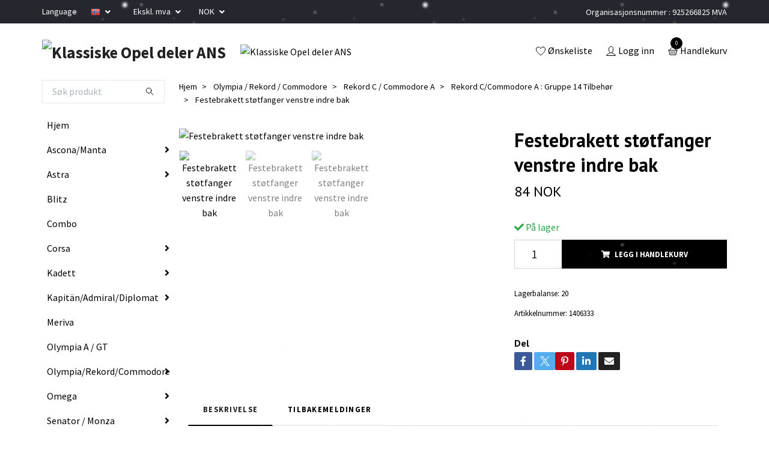

--- FILE ---
content_type: text/html; charset=utf-8
request_url: https://klassisk-opel.no/rekord-commodore/rekord-c-commodore-a/rekord-ccommodore-a-gruppe-14-tilbehor/31-festebrakett-stotfanger-venstre-indre-bak
body_size: 20381
content:
<!DOCTYPE html>
<html class="no-javascript" lang="no">
<head>
<link rel="alternate" href="https://klassisk-opel.no/rekord-commodore/rekord-c-commodore-a/rekord-ccommodore-a-gruppe-14-tilbehor/31-festebrakett-stotfanger-venstre-indre-bak" hreflang="no" />
<link rel="alternate" href="https://klassisk-opel.no/de/rekord-commodore/rekord-c-commodore-a/rekord-ccommodore-a-gruppe-14-tilbehor/31-festebrakett-stotfanger-venstre-indre-bak" hreflang="de" />
<link rel="alternate" href="https://klassisk-opel.no/en/rekord-commodore/rekord-c-commodore-a/rekord-ccommodore-a-gruppe-14-tilbehor/31-festebrakett-stotfanger-venstre-indre-bak" hreflang="en" />
<link rel="alternate" href="https://klassisk-opel.no/sv/rekord-commodore/rekord-c-commodore-a/rekord-ccommodore-a-gruppe-14-tilbehor/31-festebrakett-stotfanger-venstre-indre-bak" hreflang="sv" />
<link rel="alternate" href="https://klassisk-opel.no/da/rekord-commodore/rekord-c-commodore-a/rekord-ccommodore-a-gruppe-14-tilbehor/31-festebrakett-stotfanger-venstre-indre-bak" hreflang="da" />
<link rel="alternate" href="https://klassisk-opel.no/nl/rekord-commodore/rekord-c-commodore-a/rekord-ccommodore-a-gruppe-14-tilbehor/31-festebrakett-stotfanger-venstre-indre-bak" hreflang="nl" />
<link rel="alternate" href="https://klassisk-opel.no/fi/rekord-commodore/rekord-c-commodore-a/rekord-ccommodore-a-gruppe-14-tilbehor/31-festebrakett-stotfanger-venstre-indre-bak" hreflang="fi" />
<link rel="alternate" href="https://klassisk-opel.no/es/rekord-commodore/rekord-c-commodore-a/rekord-ccommodore-a-gruppe-14-tilbehor/31-festebrakett-stotfanger-venstre-indre-bak" hreflang="es" />
<link rel="alternate" href="https://klassisk-opel.no/it/rekord-commodore/rekord-c-commodore-a/rekord-ccommodore-a-gruppe-14-tilbehor/31-festebrakett-stotfanger-venstre-indre-bak" hreflang="it" />
<link rel="alternate" href="https://klassisk-opel.no/pl/rekord-commodore/rekord-c-commodore-a/rekord-ccommodore-a-gruppe-14-tilbehor/31-festebrakett-stotfanger-venstre-indre-bak" hreflang="pl" />
<meta property="ix:host" content="cdn.quickbutik.com/images"><meta http-equiv="Content-Type" content="text/html; charset=utf-8">
<title>Festebrakett støtfanger venstre indre bak - Klassiske Opel deler</title>
<meta name="author" content="Quickbutik">
<meta name="description" content="Beskrivelse&amp;nbsp;Passer til&amp;nbsp;- Commodore A Caravan og Varebil&amp;nbsp;- Rekord C Caravan og Varebil&amp;nbsp;Gruppenr. 1406333&amp;nbsp;GM nummer : 08936485">
<meta property="og:description" content="Beskrivelse&amp;nbsp;Passer til&amp;nbsp;- Commodore A Caravan og Varebil&amp;nbsp;- Rekord C Caravan og Varebil&amp;nbsp;Gruppenr. 1406333&amp;nbsp;GM nummer : 08936485">
<meta property="og:title" content="Festebrakett støtfanger venstre indre bak - Klassiske Opel deler">
<meta property="og:url" content="https://klassisk-opel.no/rekord-commodore/rekord-c-commodore-a/rekord-ccommodore-a-gruppe-14-tilbehor/31-festebrakett-stotfanger-venstre-indre-bak">
<meta property="og:site_name" content="Klassiske Opel deler ANS">
<meta property="og:type" content="website">
<meta property="og:image" content="https://cdn.quickbutik.com/images/21154X/products/62ba2622377ba.jpeg?format=webp">
<meta property="twitter:card" content="summary">
<meta property="twitter:title" content="Klassiske Opel deler ANS">
<meta property="twitter:description" content="Beskrivelse&amp;nbsp;Passer til&amp;nbsp;- Commodore A Caravan og Varebil&amp;nbsp;- Rekord C Caravan og Varebil&amp;nbsp;Gruppenr. 1406333&amp;nbsp;GM nummer : 08936485">
<meta property="twitter:image" content="https://cdn.quickbutik.com/images/21154X/products/62ba2622377ba.jpeg?format=webp">
<meta name="viewport" content="width=device-width, initial-scale=1, maximum-scale=1">
<script>document.documentElement.classList.remove('no-javascript');</script><!-- Vendor Assets --><link rel="stylesheet" href="https://use.fontawesome.com/releases/v5.15.4/css/all.css">
<link href="https://storage.quickbutik.com/templates/swift/css/assets.min.css?74515" rel="stylesheet">
<!-- Theme Stylesheet --><link href="https://storage.quickbutik.com/templates/swift/css/theme-main.css?74515" rel="stylesheet">
<link href="https://storage.quickbutik.com/stores/21154X/templates/swift/css/theme-sub.css?74515" rel="stylesheet">
<link href="https://storage.quickbutik.com/stores/21154X/templates/swift/css/custom.css?74515" rel="stylesheet">
<!-- Google Fonts --><link href="//fonts.googleapis.com/css?family=Source+Sans+Pro:400,700%7CPT+Sans:400,700" rel="stylesheet" type="text/css"  media="all" /><!-- Favicon--><link rel="icon" type="image/png" href="https://cdn.quickbutik.com/images/21154X/templates/swift/assets/favicon.png?s=74515&auto=format">
<link rel="canonical" href="https://klassisk-opel.no/rekord-commodore/rekord-c-commodore-a/rekord-ccommodore-a-gruppe-14-tilbehor/31-festebrakett-stotfanger-venstre-indre-bak">
<!-- Tweaks for older IEs--><!--[if lt IE 9]>
      <script src="https://oss.maxcdn.com/html5shiv/3.7.3/html5shiv.min.js"></script>
      <script src="https://oss.maxcdn.com/respond/1.4.2/respond.min.js"></script
    ><![endif]-->	<meta name="google-site-verification" content="StetstuGaoEI66yz5-j-vWVKwtoL_5fLofwcw_pv-Ew" />
<div id="google_translate_element"></div>
<script type="text/javascript">
function googleTranslateElementInit() {
  new google.translate.TranslateElement({pageLanguage: 'no'}, 'google_translate_element');
}
</script>
<script type="text/javascript" src="//translate.google.com/translate_a/element.js?cb=googleTranslateElementInit"></script>
<style type="text/css">iframe.goog-te-banner-frame{ display: none !important;}</style>
<style type="text/css">body {position: static !important; top:0px !important;}</style>
<style>.hide { display: none; }</style>
<script type="text/javascript" defer>document.addEventListener('DOMContentLoaded', () => {
    document.body.setAttribute('data-qb-page', 'product');
});</script>
</head>
<body>
    <header class="header">
   
   <!-- Section: Top Bar-->
   <div data-qb-area="top" data-qb-element="" class="top-bar  text-sm">
      <div class="container py-2">
         <div class="row align-items-center">
            <div class="col-12 col-lg-auto px-0">
               <ul class="mb-0 d-sm-flex  text-center text-sm-left justify-content-center justify-content-lg-start list-unstyled">
                  
                  <li data-qb-element="top_left_text"
                     class="px-lg-0 list-inline-item col-auto d-none d-sm-flex">
                     <span>Language</span>
                  </li>
                 
                  <!-- Component: Language Dropdown-->
                  <li class="list-inline-item col-auto">
                     <div class="dropdown">
                        <a id="langsDropdown" href="#" data-toggle="dropdown" data-display="static" aria-haspopup="true"
                           aria-expanded="false" class="dropdown-toggle topbar-link">
                        <img class="svg-icon navbar-icon w-auto" src="/assets/shopassets/flags/24/no.png" alt="Norsk" />
                        </a>
                        <div aria-labelledby="langsDropdown" class="dropdown-menu dropdown-menu-left">
                           <a href="https://klassisk-opel.no/rekord-commodore/rekord-c-commodore-a/rekord-ccommodore-a-gruppe-14-tilbehor/31-festebrakett-stotfanger-venstre-indre-bak" class="dropdown-item">
                           <img class="svg-icon navbar-icon w-auto" src="/assets/shopassets/flags/24/no.png"
                              alt="no Flag" />
                           Norsk
                           </a>
                           <a href="https://klassisk-opel.no/de/rekord-commodore/rekord-c-commodore-a/rekord-ccommodore-a-gruppe-14-tilbehor/31-festebrakett-stotfanger-venstre-indre-bak" class="dropdown-item">
                           <img class="svg-icon navbar-icon w-auto" src="/assets/shopassets/flags/24/de.png"
                              alt="de Flag" />
                           Deutsch
                           </a>
                           <a href="https://klassisk-opel.no/en/rekord-commodore/rekord-c-commodore-a/rekord-ccommodore-a-gruppe-14-tilbehor/31-festebrakett-stotfanger-venstre-indre-bak" class="dropdown-item">
                           <img class="svg-icon navbar-icon w-auto" src="/assets/shopassets/flags/24/en.png"
                              alt="en Flag" />
                           English
                           </a>
                           <a href="https://klassisk-opel.no/sv/rekord-commodore/rekord-c-commodore-a/rekord-ccommodore-a-gruppe-14-tilbehor/31-festebrakett-stotfanger-venstre-indre-bak" class="dropdown-item">
                           <img class="svg-icon navbar-icon w-auto" src="/assets/shopassets/flags/24/sv.png"
                              alt="sv Flag" />
                           Svenska
                           </a>
                           <a href="https://klassisk-opel.no/da/rekord-commodore/rekord-c-commodore-a/rekord-ccommodore-a-gruppe-14-tilbehor/31-festebrakett-stotfanger-venstre-indre-bak" class="dropdown-item">
                           <img class="svg-icon navbar-icon w-auto" src="/assets/shopassets/flags/24/da.png"
                              alt="da Flag" />
                           Dansk
                           </a>
                           <a href="https://klassisk-opel.no/nl/rekord-commodore/rekord-c-commodore-a/rekord-ccommodore-a-gruppe-14-tilbehor/31-festebrakett-stotfanger-venstre-indre-bak" class="dropdown-item">
                           <img class="svg-icon navbar-icon w-auto" src="/assets/shopassets/flags/24/nl.png"
                              alt="nl Flag" />
                           Nederlands
                           </a>
                           <a href="https://klassisk-opel.no/fi/rekord-commodore/rekord-c-commodore-a/rekord-ccommodore-a-gruppe-14-tilbehor/31-festebrakett-stotfanger-venstre-indre-bak" class="dropdown-item">
                           <img class="svg-icon navbar-icon w-auto" src="/assets/shopassets/flags/24/fi.png"
                              alt="fi Flag" />
                           Suomi
                           </a>
                           <a href="https://klassisk-opel.no/es/rekord-commodore/rekord-c-commodore-a/rekord-ccommodore-a-gruppe-14-tilbehor/31-festebrakett-stotfanger-venstre-indre-bak" class="dropdown-item">
                           <img class="svg-icon navbar-icon w-auto" src="/assets/shopassets/flags/24/es.png"
                              alt="es Flag" />
                           Español
                           </a>
                           <a href="https://klassisk-opel.no/it/rekord-commodore/rekord-c-commodore-a/rekord-ccommodore-a-gruppe-14-tilbehor/31-festebrakett-stotfanger-venstre-indre-bak" class="dropdown-item">
                           <img class="svg-icon navbar-icon w-auto" src="/assets/shopassets/flags/24/it.png"
                              alt="it Flag" />
                           Italiano
                           </a>
                           <a href="https://klassisk-opel.no/pl/rekord-commodore/rekord-c-commodore-a/rekord-ccommodore-a-gruppe-14-tilbehor/31-festebrakett-stotfanger-venstre-indre-bak" class="dropdown-item">
                           <img class="svg-icon navbar-icon w-auto" src="/assets/shopassets/flags/24/pl.png"
                              alt="pl Flag" />
                           Polskie
                           </a>
                        </div>
                     </div>
                  </li>

                  <!-- Component: Tax Dropdown-->
                  <li class="col-auto">
                     <div class="dropdown">
                        <a id="taxDropdown" href="#" data-toggle="dropdown" data-display="static" aria-haspopup="true"
                           aria-expanded="false" class="dropdown-toggle topbar-link">
                        Ekskl. mva
                        </a>
                        <div aria-labelledby="taxDropdown" class="dropdown-menu dropdown-menu-left">
                           <a class="taxlink dropdown-item" title="Prisene er inkl. mva. Klikk her for å endre til ekskl. mva"
                              href="?tax-reverse">
                           Inkl. mva
                           </a>
                        </div>
                     </div>
                  </li>

                  <!-- Currency Dropdown-->
                  <li class="list-inline-item col-auto">
                     <div class="dropdown ml-0">
                        <a id="currencyDropdown" href="#" data-toggle="dropdown" data-display="static" aria-haspopup="true"
                           aria-expanded="false" class="dropdown-toggle topbar-link">
                        NOK
                        </a>
                        <div class="dropdown-menu dropdown-menu-left">
                           <a href="https://klassisk-opel.no/rekord-commodore/rekord-c-commodore-a/rekord-ccommodore-a-gruppe-14-tilbehor/31-festebrakett-stotfanger-venstre-indre-bak?currency=DKK" class="dropdown-item">DKK</a>
                           <a href="https://klassisk-opel.no/rekord-commodore/rekord-c-commodore-a/rekord-ccommodore-a-gruppe-14-tilbehor/31-festebrakett-stotfanger-venstre-indre-bak?currency=EUR" class="dropdown-item">EUR</a>
                           <a href="https://klassisk-opel.no/rekord-commodore/rekord-c-commodore-a/rekord-ccommodore-a-gruppe-14-tilbehor/31-festebrakett-stotfanger-venstre-indre-bak?currency=GBP" class="dropdown-item">GBP</a>
                           <a href="https://klassisk-opel.no/rekord-commodore/rekord-c-commodore-a/rekord-ccommodore-a-gruppe-14-tilbehor/31-festebrakett-stotfanger-venstre-indre-bak?currency=PLN" class="dropdown-item">PLN</a>
                           <a href="https://klassisk-opel.no/rekord-commodore/rekord-c-commodore-a/rekord-ccommodore-a-gruppe-14-tilbehor/31-festebrakett-stotfanger-venstre-indre-bak?currency=SEK" class="dropdown-item">SEK</a>
                           <a href="https://klassisk-opel.no/rekord-commodore/rekord-c-commodore-a/rekord-ccommodore-a-gruppe-14-tilbehor/31-festebrakett-stotfanger-venstre-indre-bak?currency=USD" class="dropdown-item">USD</a>
                           <a href="https://klassisk-opel.no/rekord-commodore/rekord-c-commodore-a/rekord-ccommodore-a-gruppe-14-tilbehor/31-festebrakett-stotfanger-venstre-indre-bak?currency=NOK" class="dropdown-item">NOK</a>
                        </div>
                     </div>
                  </li>

               </ul>
            </div>

            <!-- Component: Top information -->
            <div class="mt-2 mt-lg-0 col-12 col-lg d-none d-sm-flex text-center text-lg-right px-0">
               <span data-qb-element="top_right_text" class="w-100">Organisasjonsnummer : 925266825 MVA</span>
            </div>

         </div>
      </div>
   </div>
   <!-- /Section: Top Bar -->
   <!-- Section: Main Header -->
   <div class="navbar-position"></div>
   <nav data-qb-area="header" data-qb-element="" class="navbar-expand-lg navbar-light ">
      <div class="container pt-lg-4">
         <div class="row">
            <div class="navbar col-12 px-lg-0 py-0">
               <div class="list-inline-item order-0 d-lg-none col-auto p-0 outline-none">
                  <a href="#" data-toggle="modal" data-target="#sidebarLeft" class="text-hover-primary">
                     <svg class="svg-icon navbar-icon">
                        <use xlink:href="#menu-hamburger-1"></use>
                     </svg>
                  </a>
               </div>
               <a data-qb-element="use_logo" href="https://klassisk-opel.no" title="Klassiske Opel deler ANS"
                  class="navbar-brand order-1 order-lg-1 text-center text-md-left col-auto p-0">
               
               <img alt="Klassiske Opel deler ANS" class="img-fluid img-logo" srcset="https://cdn.quickbutik.com/images/21154X/templates/swift/assets/logo.png?s=74515&auto=format&dpr=1 1x, https://cdn.quickbutik.com/images/21154X/templates/swift/assets/logo.png?s=74515&auto=format&dpr=2 2x, https://cdn.quickbutik.com/images/21154X/templates/swift/assets/logo.png?s=74515&auto=format&dpr=3 3x"
                  src="https://cdn.quickbutik.com/images/21154X/templates/swift/assets/logo.png?s=74515&auto=format">
               </a>
               
               
               <a data-qb-element="header_showtopimage" class="d-none d-lg-block px-2 order-lg-2 col-5 p-0" >
                  <img alt="Klassiske Opel deler ANS" class="img-fluid" srcset="https://cdn.quickbutik.com/images/21154X/templates/swift/assets/topimage.png?s=74515&auto=format&dpr=1 1x, https://cdn.quickbutik.com/images/21154X/templates/swift/assets/topimage.png?s=74515&auto=format&dpr=2 2x, https://cdn.quickbutik.com/images/21154X/templates/swift/assets/topimage.png?s=74515&auto=format&dpr=3 3x" src="https://cdn.quickbutik.com/images/21154X/templates/swift/assets/topimage.png?s=74515&auto=format">
               </a>
               
               <ul class="list-inline order-2 order-lg-4 mb-0 text-right col-auto p-0 outline-none">
                  <li class="list-inline-item mr-3 d-lg-inline-block d-none">
                     <a data-qb-element="header_wishlisttext" href="/shop/wishlist" class="text-hover-primary position-relative d-flex align-items-center">
                        <svg class="svg-icon navbar-icon">
                           <use xlink:href="#heart-1"></use>
                        </svg>
                        <span class="color-text-base">Ønskeliste</span>
                     </a>
                  </li>
                  <li class="list-inline-item mr-3 d-lg-inline-block d-none">
                     <a data-qb-element="header_logintext" href="/customer/login" class="text-hover-primary p-0 d-flex align-items-center">
                        <svg class="svg-icon navbar-icon">
                           <use xlink:href="#avatar-1"></use>
                        </svg>
                        <span
                           class="color-text-base">Logg inn</span>
                     </a>
                  </li>
                  <li class="list-inline-item">
                     <a data-qb-element="header_carttext" href="#" data-toggle="modal" data-target="#sidebarCart"
                        class="position-relative text-hover-primary d-flex align-items-center qs-cart-view">
                        <svg class="svg-icon navbar-icon">
                           <use xlink:href="#basket-1"></use>
                        </svg>
                        <div class="navbar-icon-badge icon-count text-white primary-bg basket-count-items">0
                        </div>
                        <span class="d-none d-sm-inline color-text-base">Handlekurv
                        </span>
                     </a>
                  </li>
               </ul>
            </div>
         </div>
      </div>
   </nav>
   <!-- /Section: Main Header -->
</header>
<!-- Section: Top Menu -->
<div id="sidebarLeft" tabindex="-1" role="dialog" aria-hidden="true" class="modal fade modal-left">
   <div role="document" class="modal-dialog">
      <div class="modal-content">
         <div class="modal-header pb-0 border-0 d-block">
            <div class="row">
               <form action="/shop/search" method="get" class="col d-lg-flex w-100 my-lg-0 mb-2 pt-1">
                  <div class="search-wrapper input-group">
                     <input type="text" name="s" placeholder="Søk produkt" aria-label="Search"
                        aria-describedby="button-search" class="form-control pl-3 border-0 mobile-search" />
                     <div class="input-group-append ml-0">
                        <button id="button-search" type="submit" class="btn py-0 btn-underlined border-0">
                           <svg class="svg-icon navbar-icon">
                              <use xlink:href="#search-1"></use>
                           </svg>
                        </button>
                     </div>
                  </div>
               </form>
               <button type="button" data-dismiss="modal" aria-label="Close" class="close col-auto close-rotate">
                  <svg class="svg-icon w-3rem h-3rem svg-icon-light align-middle">
                     <use xlink:href="#close-1"></use>
                  </svg>
               </button>
            </div>
         </div>
         <div class="modal-body pt-0">
            <div class="px-2 pb-5">
               <ul class="nav flex-column">
                  <li class="nav-item ">
                     <a href="/" title="Hjem" class="nav-link mobile-nav-link pl-0">Hjem</a>
                  </li>
                  <li class="nav-item dropdown">
                     <a href="/ascona-manta" data-toggle="collapse" data-target="#cat2" aria-haspopup="true"
                        aria-expanded="false"
                        class="nav-link mobile-nav-link pl-0 mobile-dropdown-toggle dropdown-toggle">Ascona/Manta</a>
                     <div id="cat2" class="collapse">
                        <ul class="nav flex-column ml-3">
                           <li class="nav-item">
                              <a class="nav-link mobile-nav-link pl-0 show-all" href="/ascona-manta" title="Ascona/Manta">Vis alle i Ascona/Manta</a>
                           </li>
                           <li class="nav-item">
                              <a href="/ascona-manta/ascona-a-manta-a" class="nav-link mobile-nav-link pl-0 ">Ascona A / Manta A</a>
                           </li>
                           <li class="nav-item">
                              <a href="/ascona-manta/ascona-b-manta-b" class="nav-link mobile-nav-link pl-0 ">Ascona B / Manta B</a>
                           </li>
                           <li class="nav-item">
                              <a href="/ascona-manta/ascona-c" class="nav-link mobile-nav-link pl-0 ">Ascona C</a>
                           </li>
                        </ul>
                     </div>
                  </li>
                  <li class="nav-item dropdown">
                     <a href="/astra" data-toggle="collapse" data-target="#cat4" aria-haspopup="true"
                        aria-expanded="false"
                        class="nav-link mobile-nav-link pl-0 mobile-dropdown-toggle dropdown-toggle">Astra</a>
                     <div id="cat4" class="collapse">
                        <ul class="nav flex-column ml-3">
                           <li class="nav-item">
                              <a class="nav-link mobile-nav-link pl-0 show-all" href="/astra" title="Astra">Vis alle i Astra</a>
                           </li>
                           <li class="nav-item">
                              <a href="/astra/astra-f" class="nav-link mobile-nav-link pl-0 ">Astra F</a>
                           </li>
                           <li class="nav-item">
                              <a href="/astra/astra-g" class="nav-link mobile-nav-link pl-0 ">Astra G</a>
                           </li>
                           <li class="nav-item">
                              <a href="/astra/astra-h" class="nav-link mobile-nav-link pl-0 ">Astra H</a>
                           </li>
                        </ul>
                     </div>
                  </li>
                  <li class="nav-item ">
                     <a href="/blitz" title="Blitz " class="nav-link mobile-nav-link pl-0">Blitz </a>
                  </li>
                  <li class="nav-item ">
                     <a href="/combo" title="Combo" class="nav-link mobile-nav-link pl-0">Combo</a>
                  </li>
                  <li class="nav-item dropdown">
                     <a href="/corsa" data-toggle="collapse" data-target="#cat8" aria-haspopup="true"
                        aria-expanded="false"
                        class="nav-link mobile-nav-link pl-0 mobile-dropdown-toggle dropdown-toggle">Corsa</a>
                     <div id="cat8" class="collapse">
                        <ul class="nav flex-column ml-3">
                           <li class="nav-item">
                              <a class="nav-link mobile-nav-link pl-0 show-all" href="/corsa" title="Corsa">Vis alle i Corsa</a>
                           </li>
                           <li class="nav-item">
                              <a href="/corsa/corsa-a" class="nav-link mobile-nav-link pl-0 ">Corsa A</a>
                           </li>
                           <li class="nav-item">
                              <a href="/corsa/corsa-b" class="nav-link mobile-nav-link pl-0 ">Corsa B</a>
                           </li>
                           <li class="nav-item">
                              <a href="/corsa/corsa-c" class="nav-link mobile-nav-link pl-0 ">Corsa C</a>
                           </li>
                           <li class="nav-item">
                              <a href="/corsa/corsa-d" class="nav-link mobile-nav-link pl-0 ">Corsa D</a>
                           </li>
                        </ul>
                     </div>
                  </li>
                  <li class="nav-item dropdown">
                     <a href="/kadett" data-toggle="collapse" data-target="#cat15" aria-haspopup="true"
                        aria-expanded="false"
                        class="nav-link mobile-nav-link pl-0 mobile-dropdown-toggle dropdown-toggle">Kadett</a>
                     <div id="cat15" class="collapse">
                        <ul class="nav flex-column ml-3">
                           <li class="nav-item">
                              <a class="nav-link mobile-nav-link pl-0 show-all" href="/kadett" title="Kadett">Vis alle i Kadett</a>
                           </li>
                           <li class="nav-item">
                              <a href="/kadett/kadett-a" class="nav-link mobile-nav-link pl-0 ">Kadett A</a>
                           </li>
                           <li class="nav-item">
                              <a href="/kadett/kadett-b" class="nav-link mobile-nav-link pl-0 ">Kadett B</a>
                           </li>
                           <li class="nav-item">
                              <a href="/kadett/kadett-c" class="nav-link mobile-nav-link pl-0 ">Kadett C</a>
                           </li>
                           <li class="nav-item">
                              <a href="/kadett/kadett-d" class="nav-link mobile-nav-link pl-0 ">Kadett D</a>
                           </li>
                           <li class="nav-item">
                              <a href="/kadett/kadett-e" class="nav-link mobile-nav-link pl-0 ">Kadett E</a>
                           </li>
                        </ul>
                     </div>
                  </li>
                  <li class="nav-item dropdown">
                     <a href="/kapitanadmiraldiplomat" data-toggle="collapse" data-target="#cat16" aria-haspopup="true"
                        aria-expanded="false"
                        class="nav-link mobile-nav-link pl-0 mobile-dropdown-toggle dropdown-toggle">Kapitän/Admiral/Diplomat</a>
                     <div id="cat16" class="collapse">
                        <ul class="nav flex-column ml-3">
                           <li class="nav-item">
                              <a class="nav-link mobile-nav-link pl-0 show-all" href="/kapitanadmiraldiplomat" title="Kapitän/Admiral/Diplomat">Vis alle i Kapitän/Admiral/Diplomat</a>
                           </li>
                           <li class="nav-item">
                              <a href="/kapitanadmiraldiplomat/kapitan-1938-1940" class="nav-link mobile-nav-link pl-0 ">Kapitän 1938-1940</a>
                           </li>
                           <li class="nav-item">
                              <a href="/kapitanadmiraldiplomat/kapitan-1947-1950" class="nav-link mobile-nav-link pl-0 ">Kapitän 1947-1950</a>
                           </li>
                           <li class="nav-item">
                              <a href="/kapitanadmiraldiplomat/kapitan-1951-1952" class="nav-link mobile-nav-link pl-0 ">Kapitän 1951-1952</a>
                           </li>
                           <li class="nav-item">
                              <a href="/kapitanadmiraldiplomat/kapitan-1953-1957" class="nav-link mobile-nav-link pl-0 ">Kapitän 1953-1957</a>
                           </li>
                           <li class="nav-item">
                              <a href="/kapitanadmiraldiplomat/kapitan-p" class="nav-link mobile-nav-link pl-0 ">Kapitän P</a>
                           </li>
                           <li class="nav-item">
                              <a href="/kapitanadmiraldiplomat/kad-a" class="nav-link mobile-nav-link pl-0 ">KAD A</a>
                           </li>
                           <li class="nav-item">
                              <a href="/kapitanadmiraldiplomat/kad-b" class="nav-link mobile-nav-link pl-0 ">KAD B</a>
                           </li>
                        </ul>
                     </div>
                  </li>
                  <li class="nav-item ">
                     <a href="/meriva" title="Meriva" class="nav-link mobile-nav-link pl-0">Meriva</a>
                  </li>
                  <li class="nav-item ">
                     <a href="/olympia-agt" title="Olympia A / GT" class="nav-link mobile-nav-link pl-0">Olympia A / GT</a>
                  </li>
                  <li class="nav-item dropdown">
                     <a href="/rekord-commodore" data-toggle="collapse" data-target="#cat20" aria-haspopup="true"
                        aria-expanded="false"
                        class="nav-link mobile-nav-link pl-0 mobile-dropdown-toggle dropdown-toggle">Olympia/Rekord/Commodore</a>
                     <div id="cat20" class="collapse">
                        <ul class="nav flex-column ml-3">
                           <li class="nav-item">
                              <a class="nav-link mobile-nav-link pl-0 show-all" href="/rekord-commodore" title="Olympia/Rekord/Commodore">Vis alle i Olympia/Rekord/Commodore</a>
                           </li>
                           <li class="nav-item">
                              <a href="/rekord-commodore/olympia-1938-1940" class="nav-link mobile-nav-link pl-0 ">Olympia 1938-1940</a>
                           </li>
                           <li class="nav-item">
                              <a href="/rekord-commodore/olympia-1947-1950" class="nav-link mobile-nav-link pl-0 ">Olympia 1947-1950</a>
                           </li>
                           <li class="nav-item">
                              <a href="/rekord-commodore/olympia-1951-1952" class="nav-link mobile-nav-link pl-0 ">Olympia 1951-1952</a>
                           </li>
                           <li class="nav-item">
                              <a href="/rekord-commodore/rekord-1953-1957" class="nav-link mobile-nav-link pl-0 ">Olympia Rekord 1953 - 1957</a>
                           </li>
                           <li class="nav-item">
                              <a href="/rekord-commodore/rekord-p2" class="nav-link mobile-nav-link pl-0 ">Olympia Rekord P1 / P2</a>
                           </li>
                           <li class="nav-item">
                              <a href="/rekord-commodore/rekord-a-rekord-b" class="nav-link mobile-nav-link pl-0 ">Olympia Rekord A / B</a>
                           </li>
                           <li class="nav-item">
                              <a href="/rekord-commodore/rekord-c-commodore-a" class="nav-link mobile-nav-link pl-0 ">Rekord C / Commodore A</a>
                           </li>
                           <li class="nav-item">
                              <a href="/rekord-commodore/rekord-d-commodore-b" class="nav-link mobile-nav-link pl-0 ">Rekord D / Commodore B</a>
                           </li>
                           <li class="nav-item">
                              <a href="/rekord-commodore/rekord-e-commodore-c" class="nav-link mobile-nav-link pl-0 ">Rekord E / Commodore C</a>
                           </li>
                        </ul>
                     </div>
                  </li>
                  <li class="nav-item dropdown">
                     <a href="/omega" data-toggle="collapse" data-target="#cat19" aria-haspopup="true"
                        aria-expanded="false"
                        class="nav-link mobile-nav-link pl-0 mobile-dropdown-toggle dropdown-toggle">Omega</a>
                     <div id="cat19" class="collapse">
                        <ul class="nav flex-column ml-3">
                           <li class="nav-item">
                              <a class="nav-link mobile-nav-link pl-0 show-all" href="/omega" title="Omega">Vis alle i Omega</a>
                           </li>
                           <li class="nav-item">
                              <a href="/omega/omega-a" class="nav-link mobile-nav-link pl-0 ">Omega A</a>
                           </li>
                           <li class="nav-item">
                              <a href="/omega/omega-b" class="nav-link mobile-nav-link pl-0 ">Omega B</a>
                           </li>
                        </ul>
                     </div>
                  </li>
                  <li class="nav-item dropdown">
                     <a href="/senator" data-toggle="collapse" data-target="#cat21" aria-haspopup="true"
                        aria-expanded="false"
                        class="nav-link mobile-nav-link pl-0 mobile-dropdown-toggle dropdown-toggle">Senator / Monza</a>
                     <div id="cat21" class="collapse">
                        <ul class="nav flex-column ml-3">
                           <li class="nav-item">
                              <a class="nav-link mobile-nav-link pl-0 show-all" href="/senator" title="Senator / Monza">Vis alle i Senator / Monza</a>
                           </li>
                           <li class="nav-item">
                              <a href="/senator/senator-a-monza" class="nav-link mobile-nav-link pl-0 ">Senator A / Monza</a>
                           </li>
                           <li class="nav-item">
                              <a href="/senator/senator-b" class="nav-link mobile-nav-link pl-0 ">Senator B</a>
                           </li>
                        </ul>
                     </div>
                  </li>
                  <li class="nav-item ">
                     <a href="/super-6" title="Super 6" class="nav-link mobile-nav-link pl-0">Super 6</a>
                  </li>
                  <li class="nav-item ">
                     <a href="/tigra" title="Tigra" class="nav-link mobile-nav-link pl-0">Tigra</a>
                  </li>
                  <li class="nav-item dropdown">
                     <a href="/vectra-calibra" data-toggle="collapse" data-target="#cat24" aria-haspopup="true"
                        aria-expanded="false"
                        class="nav-link mobile-nav-link pl-0 mobile-dropdown-toggle dropdown-toggle">Vectra / Calibra/Signum</a>
                     <div id="cat24" class="collapse">
                        <ul class="nav flex-column ml-3">
                           <li class="nav-item">
                              <a class="nav-link mobile-nav-link pl-0 show-all" href="/vectra-calibra" title="Vectra / Calibra/Signum">Vis alle i Vectra / Calibra/Signum</a>
                           </li>
                           <li class="nav-item">
                              <a href="/vectra-calibra/vectra-a-calibra" class="nav-link mobile-nav-link pl-0 ">Vectra A / Calibra</a>
                           </li>
                           <li class="nav-item">
                              <a href="/vectra-calibra/vectra-b" class="nav-link mobile-nav-link pl-0 ">Vectra B</a>
                           </li>
                           <li class="nav-item">
                              <a href="/vectra-calibra/vectra-c" class="nav-link mobile-nav-link pl-0 ">Vectra C / Signum</a>
                           </li>
                        </ul>
                     </div>
                  </li>
                  <li class="nav-item ">
                     <a href="/zafira" title="Zafira" class="nav-link mobile-nav-link pl-0">Zafira</a>
                  </li>
                  <li class="nav-item ">
                     <a href="/forkrigs-modeller" title="Andre førkrigs modeller" class="nav-link mobile-nav-link pl-0">Andre førkrigs modeller</a>
                  </li>
                  <li class="nav-item ">
                     <a href="/andre-modeller" title="Andre modeller" class="nav-link mobile-nav-link pl-0">Andre modeller</a>
                  </li>
                  <li class="nav-item dropdown">
                     <a href="/litteratur" data-toggle="collapse" data-target="#cat96" aria-haspopup="true"
                        aria-expanded="false"
                        class="nav-link mobile-nav-link pl-0 mobile-dropdown-toggle dropdown-toggle">Litteratur</a>
                     <div id="cat96" class="collapse">
                        <ul class="nav flex-column ml-3">
                           <li class="nav-item">
                              <a class="nav-link mobile-nav-link pl-0 show-all" href="/litteratur" title="Litteratur">Vis alle i Litteratur</a>
                           </li>
                           <li class="nav-item">
                              <a href="/litteratur/delekataloger" class="nav-link mobile-nav-link pl-0 ">Delekataloger</a>
                           </li>
                           <li class="nav-item">
                              <a href="/litteratur/verkstedhandboker" class="nav-link mobile-nav-link pl-0 ">Verkstedhåndbøker</a>
                           </li>
                           <li class="nav-item">
                              <a href="/litteratur/instruksjonsboker" class="nav-link mobile-nav-link pl-0 ">Instruksjonsbøker</a>
                           </li>
                           <li class="nav-item">
                              <a href="/litteratur/opel-classic-gang-magazin" class="nav-link mobile-nav-link pl-0 ">Opel Classic Gang Magazin</a>
                           </li>
                        </ul>
                     </div>
                  </li>
                  <li class="nav-item ">
                     <a href="/diverse" title="Diverse" class="nav-link mobile-nav-link pl-0">Diverse</a>
                  </li>
                  <li class="nav-item ">
                     <a href="/verktoy" title="Verktøy" class="nav-link mobile-nav-link pl-0">Verktøy</a>
                  </li>
                  <li class="nav-item ">
                     <a href="/ukjente-deler" title="Ukjente deler" class="nav-link mobile-nav-link pl-0">Ukjente deler</a>
                  </li>
                  <li class="nav-item ">
                     <a href="/diverse/gavekort" title="e-Gavekort" class="nav-link mobile-nav-link pl-0">e-Gavekort</a>
                  </li>
                  <li class="nav-item ">
                     <a href="https://klassisk-opel.no" title="------------" class="nav-link mobile-nav-link pl-0">------------</a>
                  </li>
                  <li class="nav-item ">
                     <a href="/sider/spesifikasjoner" title="Tekniske Spesifikasjoner" class="nav-link mobile-nav-link pl-0">Tekniske Spesifikasjoner</a>
                  </li>
                  <li class="nav-item ">
                     <a href="https://klassisk-opel.no/nyeste-produkter" title="Nyeste produkter" class="nav-link mobile-nav-link pl-0">Nyeste produkter</a>
                  </li>
                  <li class="nav-item ">
                     <a href="/sider/kjoretoy-identifikasjon" title="Kjøretøy identifikasjon" class="nav-link mobile-nav-link pl-0">Kjøretøy identifikasjon</a>
                  </li>
               </ul>
               <div class="nav-item">
                  <a href="/shop/wishlist" class="nav-link mobile-nav-link text-hover-primary position-relative d-flex align-items-center">
                     <svg class="svg-icon navbar-icon">
                        <use xlink:href="#heart-1"></use>
                     </svg>
                     <span data-qb-element="header_wishlisttext" class="nav-link pl-0">Ønskeliste</span>
                  </a>
               </div>
               <div class="nav-item">
                  <a href="/customer/login" class="nav-link mobile-nav-link text-hover-primary d-flex align-items-center">
                     <svg class="svg-icon navbar-icon">
                        <use xlink:href="#avatar-1"></use>
                     </svg>
                     <span data-qb-element="header_logintext"
                        class="nav-link pl-0">Logg inn</span>
                  </a>
               </div>
            </div>
         </div>
      </div>
   </div>
</div>
<!-- /Section: Top Menu --><div class="container">
        <div class="row">
        <div data-qb-area="side_elements" data-qb-dynamic-elements="side_elements" class="sidebar  pr-lg-4 pl-lg-0 pt-4  order-lg-1 order-2 col-lg-3">

   
   



   <div data-qb-element="sidesearch" class="pb-3 align-items-center">
      <form action="/shop/search" method="get" class="d-lg-flex order-lg-2 d-none my-lg-0 flex-grow-1 top-searchbar text-center">
         <div class="search-wrapper input-group">
            <input type="text" name="s" placeholder="Søk produkt" aria-label="Search" aria-describedby="button-search-sidebar" class="form-control pl-3 border-0">
            <div class="input-group-append ml-0 bg-white">
               <button id="button-search-sidebar" type="submit" class="btn py-0 btn-underlined border-0">
                  <svg class="svg-icon navbar-icon">
                     <use xlink:href="#search-1"></use>
                  </svg>
               </button>
            </div>
         </div>
      </form>
   </div>



   
   

   <div data-qb-element="sidemenu" id="categoriesMenu" role="menu" class="expand-lg collapse">
      <ul class="sidebar-icon-menu pb-3 mt-4 mt-lg-0">
         <li class=" sidefont-3" style="background-color: #ffffff;">
            <a href="/" title="Hjem" class="pl-2 d-block" style="color: #000000;">Hjem</a>
         </li>
         <li class="py-0">
            <div class="d-flex align-items-center justify-content-between" style="background-color: #ffffff;">
               <a href="/ascona-manta" class="sidefont-3 col-auto pl-2 pl-0 sidefont-3" style="color: #000000;">Ascona/Manta</a>
               <a href="/ascona-manta" data-toggle="collapse" data-target="#sidecat2" aria-haspopup="true" aria-expanded="false" class="w-100 pl-0 font-weight-bold sidebar-icon-menu-item sidefont-3" style="color: #000000;"></a>
            </div>
            <div id="sidecat2" class="collapse pl-3" style="background-color: #edeff0;">
               <ul class="nav flex-column mt-0 sidebar-icon-menu sidebar-icon-submenu mb-0 ml-0">
                  <li class="nav-item sidefont-3">
                     <a href="/ascona-manta/ascona-a-manta-a" class="pl-0 d-block " style="color: #000000">Ascona A / Manta A</a>
                  </li>
                  <li class="nav-item sidefont-3">
                     <a href="/ascona-manta/ascona-b-manta-b" class="pl-0 d-block " style="color: #000000">Ascona B / Manta B</a>
                  </li>
                  <li class="nav-item sidefont-3">
                     <a href="/ascona-manta/ascona-c" class="pl-0 d-block " style="color: #000000">Ascona C</a>
                  </li>
               </ul>
            </div>
         </li>
         <li class="py-0">
            <div class="d-flex align-items-center justify-content-between" style="background-color: #ffffff;">
               <a href="/astra" class="sidefont-3 col-auto pl-2 pl-0 sidefont-3" style="color: #000000;">Astra</a>
               <a href="/astra" data-toggle="collapse" data-target="#sidecat4" aria-haspopup="true" aria-expanded="false" class="w-100 pl-0 font-weight-bold sidebar-icon-menu-item sidefont-3" style="color: #000000;"></a>
            </div>
            <div id="sidecat4" class="collapse pl-3" style="background-color: #edeff0;">
               <ul class="nav flex-column mt-0 sidebar-icon-menu sidebar-icon-submenu mb-0 ml-0">
                  <li class="nav-item sidefont-3">
                     <a href="/astra/astra-f" class="pl-0 d-block " style="color: #000000">Astra F</a>
                  </li>
                  <li class="nav-item sidefont-3">
                     <a href="/astra/astra-g" class="pl-0 d-block " style="color: #000000">Astra G</a>
                  </li>
                  <li class="nav-item sidefont-3">
                     <a href="/astra/astra-h" class="pl-0 d-block " style="color: #000000">Astra H</a>
                  </li>
               </ul>
            </div>
         </li>
         <li class=" sidefont-3" style="background-color: #ffffff;">
            <a href="/blitz" title="Blitz " class="pl-2 d-block" style="color: #000000;">Blitz </a>
         </li>
         <li class=" sidefont-3" style="background-color: #ffffff;">
            <a href="/combo" title="Combo" class="pl-2 d-block" style="color: #000000;">Combo</a>
         </li>
         <li class="py-0">
            <div class="d-flex align-items-center justify-content-between" style="background-color: #ffffff;">
               <a href="/corsa" class="sidefont-3 col-auto pl-2 pl-0 sidefont-3" style="color: #000000;">Corsa</a>
               <a href="/corsa" data-toggle="collapse" data-target="#sidecat8" aria-haspopup="true" aria-expanded="false" class="w-100 pl-0 font-weight-bold sidebar-icon-menu-item sidefont-3" style="color: #000000;"></a>
            </div>
            <div id="sidecat8" class="collapse pl-3" style="background-color: #edeff0;">
               <ul class="nav flex-column mt-0 sidebar-icon-menu sidebar-icon-submenu mb-0 ml-0">
                  <li class="nav-item sidefont-3">
                     <a href="/corsa/corsa-a" class="pl-0 d-block " style="color: #000000">Corsa A</a>
                  </li>
                  <li class="nav-item sidefont-3">
                     <a href="/corsa/corsa-b" class="pl-0 d-block " style="color: #000000">Corsa B</a>
                  </li>
                  <li class="nav-item sidefont-3">
                     <a href="/corsa/corsa-c" class="pl-0 d-block " style="color: #000000">Corsa C</a>
                  </li>
                  <li class="nav-item sidefont-3">
                     <a href="/corsa/corsa-d" class="pl-0 d-block " style="color: #000000">Corsa D</a>
                  </li>
               </ul>
            </div>
         </li>
         <li class="py-0">
            <div class="d-flex align-items-center justify-content-between" style="background-color: #ffffff;">
               <a href="/kadett" class="sidefont-3 col-auto pl-2 pl-0 sidefont-3" style="color: #000000;">Kadett</a>
               <a href="/kadett" data-toggle="collapse" data-target="#sidecat15" aria-haspopup="true" aria-expanded="false" class="w-100 pl-0 font-weight-bold sidebar-icon-menu-item sidefont-3" style="color: #000000;"></a>
            </div>
            <div id="sidecat15" class="collapse pl-3" style="background-color: #edeff0;">
               <ul class="nav flex-column mt-0 sidebar-icon-menu sidebar-icon-submenu mb-0 ml-0">
                  <li class="nav-item sidefont-3">
                     <a href="/kadett/kadett-a" class="pl-0 d-block " style="color: #000000">Kadett A</a>
                  </li>
                  <li class="nav-item sidefont-3">
                     <a href="/kadett/kadett-b" class="pl-0 d-block " style="color: #000000">Kadett B</a>
                  </li>
                  <li class="nav-item sidefont-3">
                     <a href="/kadett/kadett-c" class="pl-0 d-block " style="color: #000000">Kadett C</a>
                  </li>
                  <li class="nav-item sidefont-3">
                     <a href="/kadett/kadett-d" class="pl-0 d-block " style="color: #000000">Kadett D</a>
                  </li>
                  <li class="nav-item sidefont-3">
                     <a href="/kadett/kadett-e" class="pl-0 d-block " style="color: #000000">Kadett E</a>
                  </li>
               </ul>
            </div>
         </li>
         <li class="py-0">
            <div class="d-flex align-items-center justify-content-between" style="background-color: #ffffff;">
               <a href="/kapitanadmiraldiplomat" class="sidefont-3 col-auto pl-2 pl-0 sidefont-3" style="color: #000000;">Kapitän/Admiral/Diplomat</a>
               <a href="/kapitanadmiraldiplomat" data-toggle="collapse" data-target="#sidecat16" aria-haspopup="true" aria-expanded="false" class="w-100 pl-0 font-weight-bold sidebar-icon-menu-item sidefont-3" style="color: #000000;"></a>
            </div>
            <div id="sidecat16" class="collapse pl-3" style="background-color: #edeff0;">
               <ul class="nav flex-column mt-0 sidebar-icon-menu sidebar-icon-submenu mb-0 ml-0">
                  <li class="nav-item sidefont-3">
                     <a href="/kapitanadmiraldiplomat/kapitan-1938-1940" class="pl-0 d-block " style="color: #000000">Kapitän 1938-1940</a>
                  </li>
                  <li class="nav-item sidefont-3">
                     <a href="/kapitanadmiraldiplomat/kapitan-1947-1950" class="pl-0 d-block " style="color: #000000">Kapitän 1947-1950</a>
                  </li>
                  <li class="nav-item sidefont-3">
                     <a href="/kapitanadmiraldiplomat/kapitan-1951-1952" class="pl-0 d-block " style="color: #000000">Kapitän 1951-1952</a>
                  </li>
                  <li class="nav-item sidefont-3">
                     <a href="/kapitanadmiraldiplomat/kapitan-1953-1957" class="pl-0 d-block " style="color: #000000">Kapitän 1953-1957</a>
                  </li>
                  <li class="nav-item sidefont-3">
                     <a href="/kapitanadmiraldiplomat/kapitan-p" class="pl-0 d-block " style="color: #000000">Kapitän P</a>
                  </li>
                  <li class="nav-item sidefont-3">
                     <a href="/kapitanadmiraldiplomat/kad-a" class="pl-0 d-block " style="color: #000000">KAD A</a>
                  </li>
                  <li class="nav-item sidefont-3">
                     <a href="/kapitanadmiraldiplomat/kad-b" class="pl-0 d-block " style="color: #000000">KAD B</a>
                  </li>
               </ul>
            </div>
         </li>
         <li class=" sidefont-3" style="background-color: #ffffff;">
            <a href="/meriva" title="Meriva" class="pl-2 d-block" style="color: #000000;">Meriva</a>
         </li>
         <li class=" sidefont-3" style="background-color: #ffffff;">
            <a href="/olympia-agt" title="Olympia A / GT" class="pl-2 d-block" style="color: #000000;">Olympia A / GT</a>
         </li>
         <li class="py-0">
            <div class="d-flex align-items-center justify-content-between" style="background-color: #ffffff;">
               <a href="/rekord-commodore" class="sidefont-3 col-auto pl-2 pl-0 sidefont-3" style="color: #000000;">Olympia/Rekord/Commodore</a>
               <a href="/rekord-commodore" data-toggle="collapse" data-target="#sidecat20" aria-haspopup="true" aria-expanded="false" class="w-100 pl-0 font-weight-bold sidebar-icon-menu-item sidefont-3" style="color: #000000;"></a>
            </div>
            <div id="sidecat20" class="collapse pl-3" style="background-color: #edeff0;">
               <ul class="nav flex-column mt-0 sidebar-icon-menu sidebar-icon-submenu mb-0 ml-0">
                  <li class="nav-item sidefont-3">
                     <a href="/rekord-commodore/olympia-1938-1940" class="pl-0 d-block " style="color: #000000">Olympia 1938-1940</a>
                  </li>
                  <li class="nav-item sidefont-3">
                     <a href="/rekord-commodore/olympia-1947-1950" class="pl-0 d-block " style="color: #000000">Olympia 1947-1950</a>
                  </li>
                  <li class="nav-item sidefont-3">
                     <a href="/rekord-commodore/olympia-1951-1952" class="pl-0 d-block " style="color: #000000">Olympia 1951-1952</a>
                  </li>
                  <li class="nav-item sidefont-3">
                     <a href="/rekord-commodore/rekord-1953-1957" class="pl-0 d-block " style="color: #000000">Olympia Rekord 1953 - 1957</a>
                  </li>
                  <li class="nav-item sidefont-3">
                     <a href="/rekord-commodore/rekord-p2" class="pl-0 d-block " style="color: #000000">Olympia Rekord P1 / P2</a>
                  </li>
                  <li class="nav-item sidefont-3">
                     <a href="/rekord-commodore/rekord-a-rekord-b" class="pl-0 d-block " style="color: #000000">Olympia Rekord A / B</a>
                  </li>
                  <li class="nav-item sidefont-3">
                     <a href="/rekord-commodore/rekord-c-commodore-a" class="pl-0 d-block " style="color: #000000">Rekord C / Commodore A</a>
                  </li>
                  <li class="nav-item sidefont-3">
                     <a href="/rekord-commodore/rekord-d-commodore-b" class="pl-0 d-block " style="color: #000000">Rekord D / Commodore B</a>
                  </li>
                  <li class="nav-item sidefont-3">
                     <a href="/rekord-commodore/rekord-e-commodore-c" class="pl-0 d-block " style="color: #000000">Rekord E / Commodore C</a>
                  </li>
               </ul>
            </div>
         </li>
         <li class="py-0">
            <div class="d-flex align-items-center justify-content-between" style="background-color: #ffffff;">
               <a href="/omega" class="sidefont-3 col-auto pl-2 pl-0 sidefont-3" style="color: #000000;">Omega</a>
               <a href="/omega" data-toggle="collapse" data-target="#sidecat19" aria-haspopup="true" aria-expanded="false" class="w-100 pl-0 font-weight-bold sidebar-icon-menu-item sidefont-3" style="color: #000000;"></a>
            </div>
            <div id="sidecat19" class="collapse pl-3" style="background-color: #edeff0;">
               <ul class="nav flex-column mt-0 sidebar-icon-menu sidebar-icon-submenu mb-0 ml-0">
                  <li class="nav-item sidefont-3">
                     <a href="/omega/omega-a" class="pl-0 d-block " style="color: #000000">Omega A</a>
                  </li>
                  <li class="nav-item sidefont-3">
                     <a href="/omega/omega-b" class="pl-0 d-block " style="color: #000000">Omega B</a>
                  </li>
               </ul>
            </div>
         </li>
         <li class="py-0">
            <div class="d-flex align-items-center justify-content-between" style="background-color: #ffffff;">
               <a href="/senator" class="sidefont-3 col-auto pl-2 pl-0 sidefont-3" style="color: #000000;">Senator / Monza</a>
               <a href="/senator" data-toggle="collapse" data-target="#sidecat21" aria-haspopup="true" aria-expanded="false" class="w-100 pl-0 font-weight-bold sidebar-icon-menu-item sidefont-3" style="color: #000000;"></a>
            </div>
            <div id="sidecat21" class="collapse pl-3" style="background-color: #edeff0;">
               <ul class="nav flex-column mt-0 sidebar-icon-menu sidebar-icon-submenu mb-0 ml-0">
                  <li class="nav-item sidefont-3">
                     <a href="/senator/senator-a-monza" class="pl-0 d-block " style="color: #000000">Senator A / Monza</a>
                  </li>
                  <li class="nav-item sidefont-3">
                     <a href="/senator/senator-b" class="pl-0 d-block " style="color: #000000">Senator B</a>
                  </li>
               </ul>
            </div>
         </li>
         <li class=" sidefont-3" style="background-color: #ffffff;">
            <a href="/super-6" title="Super 6" class="pl-2 d-block" style="color: #000000;">Super 6</a>
         </li>
         <li class=" sidefont-3" style="background-color: #ffffff;">
            <a href="/tigra" title="Tigra" class="pl-2 d-block" style="color: #000000;">Tigra</a>
         </li>
         <li class="py-0">
            <div class="d-flex align-items-center justify-content-between" style="background-color: #ffffff;">
               <a href="/vectra-calibra" class="sidefont-3 col-auto pl-2 pl-0 sidefont-3" style="color: #000000;">Vectra / Calibra/Signum</a>
               <a href="/vectra-calibra" data-toggle="collapse" data-target="#sidecat24" aria-haspopup="true" aria-expanded="false" class="w-100 pl-0 font-weight-bold sidebar-icon-menu-item sidefont-3" style="color: #000000;"></a>
            </div>
            <div id="sidecat24" class="collapse pl-3" style="background-color: #edeff0;">
               <ul class="nav flex-column mt-0 sidebar-icon-menu sidebar-icon-submenu mb-0 ml-0">
                  <li class="nav-item sidefont-3">
                     <a href="/vectra-calibra/vectra-a-calibra" class="pl-0 d-block " style="color: #000000">Vectra A / Calibra</a>
                  </li>
                  <li class="nav-item sidefont-3">
                     <a href="/vectra-calibra/vectra-b" class="pl-0 d-block " style="color: #000000">Vectra B</a>
                  </li>
                  <li class="nav-item sidefont-3">
                     <a href="/vectra-calibra/vectra-c" class="pl-0 d-block " style="color: #000000">Vectra C / Signum</a>
                  </li>
               </ul>
            </div>
         </li>
         <li class=" sidefont-3" style="background-color: #ffffff;">
            <a href="/zafira" title="Zafira" class="pl-2 d-block" style="color: #000000;">Zafira</a>
         </li>
         <li class=" sidefont-3" style="background-color: #ffffff;">
            <a href="/forkrigs-modeller" title="Andre førkrigs modeller" class="pl-2 d-block" style="color: #000000;">Andre førkrigs modeller</a>
         </li>
         <li class=" sidefont-3" style="background-color: #ffffff;">
            <a href="/andre-modeller" title="Andre modeller" class="pl-2 d-block" style="color: #000000;">Andre modeller</a>
         </li>
         <li class="py-0">
            <div class="d-flex align-items-center justify-content-between" style="background-color: #ffffff;">
               <a href="/litteratur" class="sidefont-3 col-auto pl-2 pl-0 sidefont-3" style="color: #000000;">Litteratur</a>
               <a href="/litteratur" data-toggle="collapse" data-target="#sidecat96" aria-haspopup="true" aria-expanded="false" class="w-100 pl-0 font-weight-bold sidebar-icon-menu-item sidefont-3" style="color: #000000;"></a>
            </div>
            <div id="sidecat96" class="collapse pl-3" style="background-color: #edeff0;">
               <ul class="nav flex-column mt-0 sidebar-icon-menu sidebar-icon-submenu mb-0 ml-0">
                  <li class="nav-item sidefont-3">
                     <a href="/litteratur/delekataloger" class="pl-0 d-block " style="color: #000000">Delekataloger</a>
                  </li>
                  <li class="nav-item sidefont-3">
                     <a href="/litteratur/verkstedhandboker" class="pl-0 d-block " style="color: #000000">Verkstedhåndbøker</a>
                  </li>
                  <li class="nav-item sidefont-3">
                     <a href="/litteratur/instruksjonsboker" class="pl-0 d-block " style="color: #000000">Instruksjonsbøker</a>
                  </li>
                  <li class="nav-item sidefont-3">
                     <a href="/litteratur/opel-classic-gang-magazin" class="pl-0 d-block " style="color: #000000">Opel Classic Gang Magazin</a>
                  </li>
               </ul>
            </div>
         </li>
         <li class=" sidefont-3" style="background-color: #ffffff;">
            <a href="/diverse" title="Diverse" class="pl-2 d-block" style="color: #000000;">Diverse</a>
         </li>
         <li class=" sidefont-3" style="background-color: #ffffff;">
            <a href="/verktoy" title="Verktøy" class="pl-2 d-block" style="color: #000000;">Verktøy</a>
         </li>
         <li class=" sidefont-3" style="background-color: #ffffff;">
            <a href="/ukjente-deler" title="Ukjente deler" class="pl-2 d-block" style="color: #000000;">Ukjente deler</a>
         </li>
         <li class=" sidefont-3" style="background-color: #ffffff;">
            <a href="/diverse/gavekort" title="e-Gavekort" class="pl-2 d-block" style="color: #000000;">e-Gavekort</a>
         </li>
         <li class=" sidefont-3" style="background-color: #ffffff;">
            <a href="https://klassisk-opel.no" title="------------" class="pl-2 d-block" style="color: #000000;">------------</a>
         </li>
         <li class=" sidefont-3" style="background-color: #ffffff;">
            <a href="/sider/spesifikasjoner" title="Tekniske Spesifikasjoner" class="pl-2 d-block" style="color: #000000;">Tekniske Spesifikasjoner</a>
         </li>
         <li class=" sidefont-3" style="background-color: #ffffff;">
            <a href="https://klassisk-opel.no/nyeste-produkter" title="Nyeste produkter" class="pl-2 d-block" style="color: #000000;">Nyeste produkter</a>
         </li>
         <li class=" sidefont-3" style="background-color: #ffffff;">
            <a href="/sider/kjoretoy-identifikasjon" title="Kjøretøy identifikasjon" class="pl-2 d-block" style="color: #000000;">Kjøretøy identifikasjon</a>
         </li>
      </ul>
   </div>






</div>
<div class="px-lg-0 col-lg-9 main-content  order-lg-2 order-1">
        <div class="pt-0 pt-lg-4">
                <!-- Sidebar-->
                <nav data-qb-area="header" data-qb-element="use_breadcrumbs" class="breadcrumb p-0 mb-0" aria-label="breadcrumbs"><ul class="breadcrumb mb-0 pl-0">
<li class="breadcrumb-item ">
<a href="/" title="Hjem">Hjem</a>
</li>
<li class="breadcrumb-item ">
<a href="/rekord-commodore" title="Olympia / Rekord / Commodore">Olympia / Rekord / Commodore</a>
</li>
<li class="breadcrumb-item ">
<a href="/rekord-commodore/rekord-c-commodore-a" title="Rekord C / Commodore A">Rekord C / Commodore A</a>
</li>
<li class="breadcrumb-item ">
<a href="/rekord-commodore/rekord-c-commodore-a/rekord-ccommodore-a-gruppe-14-tilbehor" title="Rekord C/Commodore A : Gruppe 14 Tilbehør">Rekord C/Commodore A : Gruppe 14 Tilbehør</a>
</li>
<li class="breadcrumb-item active">
Festebrakett støtfanger venstre indre bak
</li>
</ul></nav>
</div>
        <!-- Main Product Detail Content -->
  <article data-qb-area="product" data-qb-element="" id="product" class="py-0 py-lg-4" itemscope itemtype="http://schema.org/Product">
    <div class="row">
      <div class="col-lg-7 order-1">

        <!-- Container for ribbons -->
        <div class="position-relative product m-0" data-pid="3738"><div></div></div>

        <div class="detail-carousel">
          <div id="detailSlider" class="swiper-container detail-slider photoswipe-gallery">
            <!-- Additional required wrapper-->
            <div class="swiper-wrapper">

              <!-- Slides-->
              <div class="swiper-slide qs-product-image12867" data-thumb="https://cdn.quickbutik.com/images/21154X/products/62ba2622377ba.jpeg">
                <a href="https://cdn.quickbutik.com/images/21154X/products/62ba2622377ba.jpeg"
                  data-caption="Festebrakett støtfanger venstre indre bak"
                  data-toggle="photoswipe" data-width="1200" data-height="1200" class="btn btn-photoswipe">
                  <svg class="svg-icon svg-icon-heavy">
                    <use xlink:href="#expand-1"></use>
                  </svg></a>
                <div data-toggle="zoom" 
                  data-image="https://cdn.quickbutik.com/images/21154X/products/62ba2622377ba.jpeg?auto=format">
                  <img srcset="https://cdn.quickbutik.com/images/21154X/products/62ba2622377ba.jpeg?auto=format&dpr=1 1x, https://cdn.quickbutik.com/images/21154X/products/62ba2622377ba.jpeg?auto=format&dpr=2 2x, https://cdn.quickbutik.com/images/21154X/products/62ba2622377ba.jpeg?auto=format&dpr=3 3x" src="https://cdn.quickbutik.com/images/21154X/products/62ba2622377ba.jpeg?auto=format"
                    alt="Festebrakett støtfanger venstre indre bak"
                    class="img-fluid " />
                </div>
              </div>
              <!-- Slides-->
              <div class="swiper-slide qs-product-image12868" data-thumb="https://cdn.quickbutik.com/images/21154X/products/62ba26224d03e.jpeg">
                <a href="https://cdn.quickbutik.com/images/21154X/products/62ba26224d03e.jpeg"
                  data-caption="Festebrakett støtfanger venstre indre bak"
                  data-toggle="photoswipe" data-width="1200" data-height="1200" class="btn btn-photoswipe">
                  <svg class="svg-icon svg-icon-heavy">
                    <use xlink:href="#expand-1"></use>
                  </svg></a>
                <div data-toggle="zoom" 
                  data-image="https://cdn.quickbutik.com/images/21154X/products/62ba26224d03e.jpeg?auto=format">
                  <img srcset="https://cdn.quickbutik.com/images/21154X/products/62ba26224d03e.jpeg?auto=format&dpr=1 1x, https://cdn.quickbutik.com/images/21154X/products/62ba26224d03e.jpeg?auto=format&dpr=2 2x, https://cdn.quickbutik.com/images/21154X/products/62ba26224d03e.jpeg?auto=format&dpr=3 3x" src="https://cdn.quickbutik.com/images/21154X/products/62ba26224d03e.jpeg?auto=format"
                    alt="Festebrakett støtfanger venstre indre bak"
                    class="img-fluid " />
                </div>
              </div>
              <!-- Slides-->
              <div class="swiper-slide qs-product-image12869" data-thumb="https://cdn.quickbutik.com/images/21154X/products/62ba262248453.jpeg">
                <a href="https://cdn.quickbutik.com/images/21154X/products/62ba262248453.jpeg"
                  data-caption="Festebrakett støtfanger venstre indre bak"
                  data-toggle="photoswipe" data-width="1200" data-height="1200" class="btn btn-photoswipe">
                  <svg class="svg-icon svg-icon-heavy">
                    <use xlink:href="#expand-1"></use>
                  </svg></a>
                <div data-toggle="zoom" 
                  data-image="https://cdn.quickbutik.com/images/21154X/products/62ba262248453.jpeg?auto=format">
                  <img srcset="https://cdn.quickbutik.com/images/21154X/products/62ba262248453.jpeg?auto=format&dpr=1 1x, https://cdn.quickbutik.com/images/21154X/products/62ba262248453.jpeg?auto=format&dpr=2 2x, https://cdn.quickbutik.com/images/21154X/products/62ba262248453.jpeg?auto=format&dpr=3 3x" src="https://cdn.quickbutik.com/images/21154X/products/62ba262248453.jpeg?auto=format"
                    alt="Festebrakett støtfanger venstre indre bak"
                    class="img-fluid " />
                </div>
              </div>
            </div>
          </div>

          <meta itemprop="image" content="https://cdn.quickbutik.com/images/21154X/products/62ba2622377ba.jpeg">
        </div>
        <div data-swiper="#detailSlider" class="swiper-thumbs">
          <button class="swiper-thumb-item detail-thumb-item mb-3 active qs-product-image12867"
            data-thumb="https://cdn.quickbutik.com/images/21154X/products/62ba2622377ba.jpeg">
            <img srcset="https://cdn.quickbutik.com/images/21154X/products/62ba2622377ba.jpeg?auto=format&dpr=1 1x, https://cdn.quickbutik.com/images/21154X/products/62ba2622377ba.jpeg?auto=format&dpr=2 2x, https://cdn.quickbutik.com/images/21154X/products/62ba2622377ba.jpeg?auto=format&dpr=3 3x" src="https://cdn.quickbutik.com/images/21154X/products/62ba2622377ba.jpeg?auto=format"
              alt="Festebrakett støtfanger venstre indre bak" class="img-fluid" />
          </button>
          <button class="swiper-thumb-item detail-thumb-item mb-3 active qs-product-image12868"
            data-thumb="https://cdn.quickbutik.com/images/21154X/products/62ba26224d03e.jpeg">
            <img srcset="https://cdn.quickbutik.com/images/21154X/products/62ba26224d03e.jpeg?auto=format&dpr=1 1x, https://cdn.quickbutik.com/images/21154X/products/62ba26224d03e.jpeg?auto=format&dpr=2 2x, https://cdn.quickbutik.com/images/21154X/products/62ba26224d03e.jpeg?auto=format&dpr=3 3x" src="https://cdn.quickbutik.com/images/21154X/products/62ba26224d03e.jpeg?auto=format"
              alt="Festebrakett støtfanger venstre indre bak" class="img-fluid" />
          </button>
          <button class="swiper-thumb-item detail-thumb-item mb-3 active qs-product-image12869"
            data-thumb="https://cdn.quickbutik.com/images/21154X/products/62ba262248453.jpeg">
            <img srcset="https://cdn.quickbutik.com/images/21154X/products/62ba262248453.jpeg?auto=format&dpr=1 1x, https://cdn.quickbutik.com/images/21154X/products/62ba262248453.jpeg?auto=format&dpr=2 2x, https://cdn.quickbutik.com/images/21154X/products/62ba262248453.jpeg?auto=format&dpr=3 3x" src="https://cdn.quickbutik.com/images/21154X/products/62ba262248453.jpeg?auto=format"
              alt="Festebrakett støtfanger venstre indre bak" class="img-fluid" />
          </button>
        </div>
      </div>

      <div class="col-lg-5 pl-lg-4 order-2">
        <h1 class="h2" itemprop="name">Festebrakett støtfanger venstre indre bak</h1>

        <div class="d-flex flex-column flex-sm-row align-items-sm-center justify-content-sm-between mb-4">
          <ul class="list-inline mb-2 mb-sm-0" data-qb-selector="product-price-container">
            <li class="list-inline-item h4 font-weight-light mb-0 product-price qs-product-price w-100">
              84 NOK</li>
          </ul>

          <div itemprop="offers" itemscope itemtype="http://schema.org/Offer">
            <meta itemprop="price" content="84">

            <meta itemprop="itemCondition" content="http://schema.org/NewCondition">
            <meta itemprop="priceCurrency" content="NOK">
            <link itemprop="availability"
              href="http://schema.org/InStock">
            <meta itemprop="url" content="https://klassisk-opel.no/rekord-commodore/rekord-c-commodore-a/rekord-ccommodore-a-gruppe-14-tilbehor/31-festebrakett-stotfanger-venstre-indre-bak">
          </div>

          <meta itemprop="sku" content="1406333">



        </div>

        <div data-qb-selector="product-apps-reviews-total" class="mb-4"></div>

        <div class="product_description product-description-wrapper">


        </div>


        <form class="qs-cart form" method="post">
          <input type="hidden" class="qs-cart-pid" value="3738">
          <input type="hidden" class="qs-cart-price" value="84">


          <div>
            <div data-qb-element="productpage_txt_instock"
              data-in-stock-text="På lager"
              data-out-of-stock-text=""
              data-combination-not-exist-text="Variant finnes ikke"
              class="product-current-stock-status text-success py-2">
              <i class="fa fa-check"></i>
                På lager
            </div>
          </div>

          <div class="input-group w-100 mb-4 addCart">
            <input data-qb-element="productpage_show_amount" name="qs-cart-qty"
              type="number"
              min="1" value="1" class="form-control form-control-lg detail-quantity qs-cart-qty" />
            <div class="input-group-append flex-grow-1">
              <button data-qb-element="product_ctabtn_text" name="checkout" data-unavailable-txt="Varianten er ikke tilgjengelig" type="submit"
                class="btn product-btn-addcart btn-block qs-cart-submit qty-cart-submit">
                <i class="fa fa-shopping-cart mr-2"></i>Legg i handlekurv
              </button>
            </div>
          </div>
        </form>

        <div data-qb-element="productpage_show_stockqty" class="detail-option py-1">
          <small>Lagerbalanse:</small>
          
          <small
            class="product-stock-balance product-current-stock-qty">20</small>
        </div>
        
        

        <div data-qb-element="productpage_show_sku" class="detail-option py-1">
          <small>Artikkelnummer:</small>
          <small class="product-current-sku">1406333</small>
        </div>
        
        
        <div data-qb-element="productpage_show_socialshares" class="detail-option pt-4">
          <h6 class="detail-option-heading">Del</h6>
          <ul class="list-unstyled">
            <li>
              <a href="https://www.facebook.com/sharer/sharer.php?u=https://klassisk-opel.no/rekord-commodore/rekord-c-commodore-a/rekord-ccommodore-a-gruppe-14-tilbehor/31-festebrakett-stotfanger-venstre-indre-bak" target="_blank"
                class="text-hover-light social-share social-share-fb"><i class="fab fa-facebook-f"></i></a>
              <a href="https://twitter.com/share?text=Festebrakett+st%C3%B8tfanger+venstre+indre+bak&url=https://klassisk-opel.no/rekord-commodore/rekord-c-commodore-a/rekord-ccommodore-a-gruppe-14-tilbehor/31-festebrakett-stotfanger-venstre-indre-bak"
                target="_blank" class="text-hover-light social-share social-share-twitter">
                  <svg xmlns="http://www.w3.org/2000/svg" style="position:relative; width:16px; height:16px; top:-2px; margin-right:-4px" fill="none" viewBox="0 0 1200 1227">
                    <path fill="currentColor" d="M714.163 519.284 1160.89 0h-105.86L667.137 450.887 357.328 0H0l468.492 681.821L0 1226.37h105.866l409.625-476.152 327.181 476.152H1200L714.137 519.284h.026ZM569.165 687.828l-47.468-67.894-377.686-540.24h162.604l304.797 435.991 47.468 67.894 396.2 566.721H892.476L569.165 687.854v-.026Z"/>
                  </svg>
                </a>
              <a href="https://pinterest.com/pin/create/button/?url=https://klassisk-opel.no/rekord-commodore/rekord-c-commodore-a/rekord-ccommodore-a-gruppe-14-tilbehor/31-festebrakett-stotfanger-venstre-indre-bak&media=?auto=format&description=Festebrakett+st%C3%B8tfanger+venstre+indre+bak"
                target="_blank" class="text-hover-light social-share social-share-pinterest"><i
                  class="fab fa-pinterest-p"></i></a>
              <a href="https://www.linkedin.com/shareArticle?mini=true&url=https://klassisk-opel.no/rekord-commodore/rekord-c-commodore-a/rekord-ccommodore-a-gruppe-14-tilbehor/31-festebrakett-stotfanger-venstre-indre-bak&title=Festebrakett+st%C3%B8tfanger+venstre+indre+bak&source=LinkedIn"
                target="_blank" class="text-hover-light social-share social-share-linkedin"><i
                  class="fab fa-linkedin-in"></i></a>
              <a href="/cdn-cgi/l/email-protection#754a0600171f1016014833100601101707141e1001015e060150364650374d0113141b1210075e03101b060107105e1c1b1107105e17141e" class="text-hover-light social-share social-share-email"><i class="fas fa-envelope"></i></a>
            </li>
          </ul>
        </div>

      </div>
    </div>

    <!-- Product description, Content sections & Reviews -->
    <section class="mt-4">
      <div class="container">
        <ul role="tablist" class="nav nav-tabs flex-sm-row">
          
          <!-- Description tab -->
          <li class="nav-item">
            <a data-toggle="tab" href="#description" role="tab"
              data-qb-element="product_desc_text"              
              class="nav-link detail-nav-link active">
              Beskrivelse
            </a>
          </li>
          
          <!-- Product Content section tabs -->

          <!-- Reviews tab -->
          <li class="nav-item">
            <a data-qb-element="product_reviews_text" data-toggle="tab" href="#reviews" role="tab" class="nav-link detail-nav-link">Tilbakemeldinger</a>
          </li>
          
        </ul>
        <div class="tab-content py-4">

          <!-- Description -->
          <div id="description" role="tabpanel" class="tab-pane fade show active px-3">
            <div class="row">
              <div class="col" itemprop="description" content="Beskrivelse&amp;nbsp;Passer til&amp;nbsp;- Commodore A Caravan og Varebil&amp;nbsp;- Rekord C Caravan og Varebil&amp;nbsp;Gruppenr. 1406333&amp;nbsp;GM nummer : 08936485">
                <p><u>Beskrivelse</u></p><ul><li>&nbsp;Passer til<br>&nbsp;<strong>- Commodore A</strong> Caravan og Varebil<strong><br>&nbsp;- Rekord C</strong> Caravan og Varebil</li><li>&nbsp;Gruppenr. 1406333</li><li>&nbsp;GM nummer : 08936485</li></ul>
              </div>
            </div>
          </div>

          <!-- Product content sections -->

          <!-- Reviews tab -->
          <div id="reviews" role="tabpanel" class="tab-pane fade px-3">
            <div class="row mb-5">
              <div class="col">
                <div id="share"></div>
              </div>
            </div>
          </div>
        </div>
      </div>
    </section>
  </article>











<div data-qb-element="productpage_rp_title" class="container">
  <hr data-content="Andre produkter" class="mt-6 hr-text text-lg font-weight-bold color-text-base" />
</div>

<div data-qb-element="use_productpage_rp" data-aos="" data-aos-delay="0">
  <section class="py-4 undefined">
    <div class="container">
      <div class="position-relative">
        <!-- Similar Items Slider-->
        <div class="swiper-container similar-slider">
          <div class="swiper-wrapper">
            
            <!-- similar item slide-->
            <div class="p-1 swiper-slide">
              <!-- product-->
              <div>
                <div class="product" data-pid="1278">
                  
                  <!-- Container for ribbons -->
                  <div class="position-relative" style="left:-15px"></div>

                  <div class="product-image mb-md-3">
                    <a href="/rekord-commodore/rekord-c-commodore-a/rekord-ccommodore-a-gruppe-14-tilbehor/festebrakett-hoyre-indre-bak" title="Festebrakett støtfanger høyre indre bak">
                      <div class="product-swap-image">
                        <img
                          srcset="https://cdn.quickbutik.com/images/21154X/products/6015d720608a0.jpeg?w=250&h=250&auto=format&dpr=1 1x, https://cdn.quickbutik.com/images/21154X/products/6015d720608a0.jpeg?w=250&h=250&auto=format&dpr=2 2x, https://cdn.quickbutik.com/images/21154X/products/6015d720608a0.jpeg?w=250&h=250&auto=format&dpr=3 3x"
                          src="https://cdn.quickbutik.com/images/21154X/products/6015d720608a0.jpeg?w=250&h=250&auto=format"
                          alt="Festebrakett støtfanger høyre indre bak"
                          class="img-fluid product-swap-image-front w-100 mw-100" />
                        <img
                          srcset="https://cdn.quickbutik.com/images/21154X/products/6015d722a01f9.jpeg?w=250&h=250&auto=format&dpr=1 1x, https://cdn.quickbutik.com/images/21154X/products/6015d722a01f9.jpeg?w=250&h=250&auto=format&dpr=2 2x, https://cdn.quickbutik.com/images/21154X/products/6015d722a01f9.jpeg?w=250&h=250&auto=format&dpr=3 3x"
                          src="https://cdn.quickbutik.com/images/21154X/products/6015d722a01f9.jpeg?w=250&h=250&auto=format"
                          alt="Festebrakett støtfanger høyre indre bak" class="img-fluid product-swap-image-back w-100 mw-100" />
                      </div>
                    </a>
                  </div>

                  <div class="position-relative">
                    <h3 class="text-base mb-1"><a class="color-text-base" href="/rekord-commodore/rekord-c-commodore-a/rekord-ccommodore-a-gruppe-14-tilbehor/festebrakett-hoyre-indre-bak">Festebrakett støtfanger høyre indre bak</a></h3>
                    <span class="product-price">85 NOK</span>

                    <!-- Reviews container -->
                    <div class="d-flex" data-qb-selector="product-apps-reviews-item-reviews"></div>
                  </div>
                </div>
              </div>
              <!-- /product   -->
            </div>
            <!-- similar item slide-->
            <div class="p-1 swiper-slide">
              <!-- product-->
              <div>
                <div class="product" data-pid="1554">
                  
                  <!-- Container for ribbons -->
                  <div class="position-relative" style="left:-15px"></div>

                  <div class="product-image mb-md-3">
                    <a href="/rekord-commodore/rekord-c-commodore-a/rekord-ccommodore-a-gruppe-14-tilbehor/festebrakett-stotfanger-indre-venstre-bak" title="Festebrakett støtfanger indre venstre bak">
                      <div class="product-swap-image">
                        <img
                          srcset="https://cdn.quickbutik.com/images/21154X/products/605e1e1f00876.jpeg?w=250&h=250&auto=format&dpr=1 1x, https://cdn.quickbutik.com/images/21154X/products/605e1e1f00876.jpeg?w=250&h=250&auto=format&dpr=2 2x, https://cdn.quickbutik.com/images/21154X/products/605e1e1f00876.jpeg?w=250&h=250&auto=format&dpr=3 3x"
                          src="https://cdn.quickbutik.com/images/21154X/products/605e1e1f00876.jpeg?w=250&h=250&auto=format"
                          alt="Festebrakett støtfanger indre venstre bak"
                          class="img-fluid product-swap-image-front w-100 mw-100" />
                        <img
                          srcset="https://cdn.quickbutik.com/images/21154X/products/605e1e1f560fe.jpeg?w=250&h=250&auto=format&dpr=1 1x, https://cdn.quickbutik.com/images/21154X/products/605e1e1f560fe.jpeg?w=250&h=250&auto=format&dpr=2 2x, https://cdn.quickbutik.com/images/21154X/products/605e1e1f560fe.jpeg?w=250&h=250&auto=format&dpr=3 3x"
                          src="https://cdn.quickbutik.com/images/21154X/products/605e1e1f560fe.jpeg?w=250&h=250&auto=format"
                          alt="Festebrakett støtfanger indre venstre bak" class="img-fluid product-swap-image-back w-100 mw-100" />
                      </div>
                    </a>
                  </div>

                  <div class="position-relative">
                    <h3 class="text-base mb-1"><a class="color-text-base" href="/rekord-commodore/rekord-c-commodore-a/rekord-ccommodore-a-gruppe-14-tilbehor/festebrakett-stotfanger-indre-venstre-bak">Festebrakett støtfanger indre venstre bak</a></h3>
                    <span class="product-price">83 NOK</span>

                    <!-- Reviews container -->
                    <div class="d-flex" data-qb-selector="product-apps-reviews-item-reviews"></div>
                  </div>
                </div>
              </div>
              <!-- /product   -->
            </div>
            <!-- similar item slide-->
            <div class="p-1 swiper-slide">
              <!-- product-->
              <div>
                <div class="product" data-pid="2613">
                  
                  <!-- Container for ribbons -->
                  <div class="position-relative" style="left:-15px"></div>

                  <div class="product-image mb-md-3">
                    <a href="/kadett/kadett-c/kadett-c-gruppe-14-tilbehor/gummi-mellomlegg-til-stotfangerbrakett" title="Gummi mellomlegg til støtfangerbrakett">
                      <div class="product-swap-image">
                        <img
                          srcset="https://cdn.quickbutik.com/images/21154X/products/61b286ee3cc51.jpeg?w=250&h=250&auto=format&dpr=1 1x, https://cdn.quickbutik.com/images/21154X/products/61b286ee3cc51.jpeg?w=250&h=250&auto=format&dpr=2 2x, https://cdn.quickbutik.com/images/21154X/products/61b286ee3cc51.jpeg?w=250&h=250&auto=format&dpr=3 3x"
                          src="https://cdn.quickbutik.com/images/21154X/products/61b286ee3cc51.jpeg?w=250&h=250&auto=format"
                          alt="Gummi mellomlegg til støtfangerbrakett"
                          class="img-fluid product-swap-image-front w-100 mw-100" />
                        <img
                          srcset="https://cdn.quickbutik.com/images/21154X/products/61b286edf30c7.jpeg?w=250&h=250&auto=format&dpr=1 1x, https://cdn.quickbutik.com/images/21154X/products/61b286edf30c7.jpeg?w=250&h=250&auto=format&dpr=2 2x, https://cdn.quickbutik.com/images/21154X/products/61b286edf30c7.jpeg?w=250&h=250&auto=format&dpr=3 3x"
                          src="https://cdn.quickbutik.com/images/21154X/products/61b286edf30c7.jpeg?w=250&h=250&auto=format"
                          alt="Gummi mellomlegg til støtfangerbrakett" class="img-fluid product-swap-image-back w-100 mw-100" />
                      </div>
                    </a>
                  </div>

                  <div class="position-relative">
                    <h3 class="text-base mb-1"><a class="color-text-base" href="/kadett/kadett-c/kadett-c-gruppe-14-tilbehor/gummi-mellomlegg-til-stotfangerbrakett">Gummi mellomlegg til støtfangerbrakett</a></h3>
                    <span class="product-price">89 NOK</span>

                    <!-- Reviews container -->
                    <div class="d-flex" data-qb-selector="product-apps-reviews-item-reviews"></div>
                  </div>
                </div>
              </div>
              <!-- /product   -->
            </div>
            <!-- similar item slide-->
            <div class="p-1 swiper-slide">
              <!-- product-->
              <div>
                <div class="product" data-pid="2814">
                  
                  <!-- Container for ribbons -->
                  <div class="position-relative" style="left:-15px"></div>

                  <div class="product-image mb-md-3">
                    <a href="/rekord-commodore/rekord-c-commodore-a/rekord-ccommodore-a-gruppe-14-tilbehor/82-spylerdyse" title="Spylerdyse">
                      <div class="product-swap-image">
                        <img
                          srcset="https://cdn.quickbutik.com/images/21154X/products/61eb383ebd5b4.jpeg?w=250&h=250&auto=format&dpr=1 1x, https://cdn.quickbutik.com/images/21154X/products/61eb383ebd5b4.jpeg?w=250&h=250&auto=format&dpr=2 2x, https://cdn.quickbutik.com/images/21154X/products/61eb383ebd5b4.jpeg?w=250&h=250&auto=format&dpr=3 3x"
                          src="https://cdn.quickbutik.com/images/21154X/products/61eb383ebd5b4.jpeg?w=250&h=250&auto=format"
                          alt="Spylerdyse"
                          class="img-fluid product-swap-image-front w-100 mw-100" />
                        <img
                          srcset="https://cdn.quickbutik.com/images/21154X/products/61eb383ec6f6e.jpeg?w=250&h=250&auto=format&dpr=1 1x, https://cdn.quickbutik.com/images/21154X/products/61eb383ec6f6e.jpeg?w=250&h=250&auto=format&dpr=2 2x, https://cdn.quickbutik.com/images/21154X/products/61eb383ec6f6e.jpeg?w=250&h=250&auto=format&dpr=3 3x"
                          src="https://cdn.quickbutik.com/images/21154X/products/61eb383ec6f6e.jpeg?w=250&h=250&auto=format"
                          alt="Spylerdyse" class="img-fluid product-swap-image-back w-100 mw-100" />
                      </div>
                    </a>
                  </div>

                  <div class="position-relative">
                    <h3 class="text-base mb-1"><a class="color-text-base" href="/rekord-commodore/rekord-c-commodore-a/rekord-ccommodore-a-gruppe-14-tilbehor/82-spylerdyse">Spylerdyse</a></h3>
                    <span class="product-price">193 NOK</span>

                    <!-- Reviews container -->
                    <div class="d-flex" data-qb-selector="product-apps-reviews-item-reviews"></div>
                  </div>
                </div>
              </div>
              <!-- /product   -->
            </div>
            <!-- similar item slide-->
            <div class="p-1 swiper-slide">
              <!-- product-->
              <div>
                <div class="product" data-pid="4881">
                  
                  <!-- Container for ribbons -->
                  <div class="position-relative" style="left:-15px"></div>

                  <div class="product-image mb-md-3">
                    <a href="/rekord-commodore/rekord-c-commodore-a/rekord-ccommodore-a-gruppe-14-tilbehor/solskjerm-hoyre" title="Solskjerm høyre">
                      <div class="product-swap-image">
                        <img
                          srcset="https://cdn.quickbutik.com/images/21154X/products/63e16acea184a.jpeg?w=250&h=250&auto=format&dpr=1 1x, https://cdn.quickbutik.com/images/21154X/products/63e16acea184a.jpeg?w=250&h=250&auto=format&dpr=2 2x, https://cdn.quickbutik.com/images/21154X/products/63e16acea184a.jpeg?w=250&h=250&auto=format&dpr=3 3x"
                          src="https://cdn.quickbutik.com/images/21154X/products/63e16acea184a.jpeg?w=250&h=250&auto=format"
                          alt="Solskjerm høyre"
                          class="img-fluid product-swap-image-front w-100 mw-100" />
                        <img
                          srcset="https://cdn.quickbutik.com/images/21154X/products/63e16acea54a4.jpeg?w=250&h=250&auto=format&dpr=1 1x, https://cdn.quickbutik.com/images/21154X/products/63e16acea54a4.jpeg?w=250&h=250&auto=format&dpr=2 2x, https://cdn.quickbutik.com/images/21154X/products/63e16acea54a4.jpeg?w=250&h=250&auto=format&dpr=3 3x"
                          src="https://cdn.quickbutik.com/images/21154X/products/63e16acea54a4.jpeg?w=250&h=250&auto=format"
                          alt="Solskjerm høyre" class="img-fluid product-swap-image-back w-100 mw-100" />
                      </div>
                    </a>
                  </div>

                  <div class="position-relative">
                    <h3 class="text-base mb-1"><a class="color-text-base" href="/rekord-commodore/rekord-c-commodore-a/rekord-ccommodore-a-gruppe-14-tilbehor/solskjerm-hoyre">Solskjerm høyre</a></h3>
                    <span class="product-price">789 NOK</span>

                    <!-- Reviews container -->
                    <div class="d-flex" data-qb-selector="product-apps-reviews-item-reviews"></div>
                  </div>
                </div>
              </div>
              <!-- /product   -->
            </div>
            <!-- similar item slide-->
            <div class="p-1 swiper-slide">
              <!-- product-->
              <div>
                <div class="product" data-pid="8241">
                  
                  <!-- Container for ribbons -->
                  <div class="position-relative" style="left:-15px"></div>

                  <div class="product-image mb-md-3">
                    <a href="/rekord-commodore/rekord-c-commodore-a/rekord-ccommodore-a-gruppe-14-tilbehor/avstandsstykke-ytre" title="Avstandsstykke ytre">
                      <div class="product-swap-image">
                        <img
                          srcset="https://cdn.quickbutik.com/images/21154X/products/69518e5693c50.jpeg?w=250&h=250&auto=format&dpr=1 1x, https://cdn.quickbutik.com/images/21154X/products/69518e5693c50.jpeg?w=250&h=250&auto=format&dpr=2 2x, https://cdn.quickbutik.com/images/21154X/products/69518e5693c50.jpeg?w=250&h=250&auto=format&dpr=3 3x"
                          src="https://cdn.quickbutik.com/images/21154X/products/69518e5693c50.jpeg?w=250&h=250&auto=format"
                          alt="Avstandsstykke ytre"
                          class="img-fluid product-swap-image-front w-100 mw-100" />
                        <img
                          srcset="https://cdn.quickbutik.com/images/21154X/products/69518e56b7a5e.jpeg?w=250&h=250&auto=format&dpr=1 1x, https://cdn.quickbutik.com/images/21154X/products/69518e56b7a5e.jpeg?w=250&h=250&auto=format&dpr=2 2x, https://cdn.quickbutik.com/images/21154X/products/69518e56b7a5e.jpeg?w=250&h=250&auto=format&dpr=3 3x"
                          src="https://cdn.quickbutik.com/images/21154X/products/69518e56b7a5e.jpeg?w=250&h=250&auto=format"
                          alt="Avstandsstykke ytre" class="img-fluid product-swap-image-back w-100 mw-100" />
                      </div>
                    </a>
                  </div>

                  <div class="position-relative">
                    <h3 class="text-base mb-1"><a class="color-text-base" href="/rekord-commodore/rekord-c-commodore-a/rekord-ccommodore-a-gruppe-14-tilbehor/avstandsstykke-ytre">Avstandsstykke ytre</a></h3>
                    <span class="product-price">52 NOK</span>

                    <!-- Reviews container -->
                    <div class="d-flex" data-qb-selector="product-apps-reviews-item-reviews"></div>
                  </div>
                </div>
              </div>
              <!-- /product   -->
            </div>
          </div>
          <div class="swiper-pagination"> </div>
        </div>
        <div class="swiper-outside-nav align-with-products">
          <div class="similarPrev swiper-button-prev"></div>
          <div class="similarNext swiper-button-next"></div>
        </div>
      </div>
    </div>
  </section>
</div>

</div>
    
    </div>
    </div>
    
    <!-- Sidebar Cart Modal-->
<div id="sidebarCart" tabindex="-1" role="dialog" class="modal fade modal-right cart-sidebar">
  <div role="document" class="modal-dialog">
    <div class="modal-content sidebar-cart-content">
      <div class="modal-header pb-0 border-0">
        <h3 class="ml-3 color-text-base">Handlekurv</h3>
        <button type="button" data-dismiss="modal" aria-label="Lukk"
          class="close modal-close close-rotate">
          <svg class="svg-icon w-3rem h-3rem svg-icon-light align-middle">
            <use xlink:href="#close-1"></use>
          </svg>
        </button>
      </div>
      <div class="modal-body sidebar-cart-body">
        <!-- Cart messages -->
        <div class="qs-cart-message"></div>
        
        <!-- Empty cart snippet-->
        
        <!-- In case of empty cart - display this snippet + remove .d-none-->
        <div class="qs-cart-empty  text-center mb-5">
          <svg class="svg-icon w-3rem h-3rem svg-icon-light mb-4 opacity-7">
            <use xlink:href="#retail-bag-1"></use>
          </svg>
          <p>Handlekurven er tom, men det trenger den ikke å være</p>
        </div>

        <!-- Empty cart snippet end-->
        <div class="sidebar-cart-product-wrapper qs-cart-update">

          <div id="cartitem-clone" class="navbar-cart-product clone hide">
            <input type="hidden" class="navbar-cart-product-id" value="" />
            <div class="d-flex align-items-center">
              <a class="navbar-cart-product-url pr-2" href="#">
                <img src="" alt="" class="navbar-cart-product-image img-fluid navbar-cart-product-image" />
              </a>
              <div class="flex-grow-1">
                <a href="#" class="navbar-cart-product-link color-text-base link-animated"></a>
                <strong class="navbar-cart-product-price product-price d-block text-sm"></strong>
                <div class="d-flex max-w-100px">
                  <div class="btn btn-items btn-items-decrease text-center">-</div>
                  <input type="text" value="1" class="navbar-cart-product-qty form-control text-center input-items" />
                  <div class="btn btn-items btn-items-increase text-center">+</div>
                </div>
              </div>
              <button class="qs-cart-delete btn" data-pid="">
                <svg class="svg-icon sidebar-cart-icon color-text-base opacity-7">
                  <use xlink:href="#bin-1"></use>
                </svg>
              </button>
            </div>
          </div>


        </div>
      </div>
      <div class="modal-footer sidebar-cart-footer shadow color-text-base">
        <div class="w-100">
          <div class="navbar-cart-discount-row" style="display: none;">
            <p class="mt-3 mb-0">
              Rabatt: 
              <span class="float-right navbar-cart-discount text-success">0,00 NOK</span>
            </p>
          </div>
          <h5 class="mb-2 mb-lg-4">
            Total sum: 
            <span
              class="float-right navbar-cart-totals">0,00 NOK</span>
        </h5>   
        <a href="/cart/index" class="w-100">
            <button class="btn-height-large navbar-checkout-btn border-0 mb-2 mb-lg-2 btn btn-dark btn-block disabled">Til kassen</button>
        </a>
        <a href="#" data-dismiss="modal" class="btn btn-block color-text-base">Fortsett å handle</a>

        </div>
      </div>
    </div>
  </div>
</div><!-- Section: Footer-->
<footer data-qb-area="footer" data-qb-element="" class="pt-5 pb-2">
   <!-- Main block - menus, subscribe form-->
   <div class="container">
      <div class="row py-4">

         <div class="col-12 col-lg">
            <a data-toggle="collapse" href="#footerMenu1" aria-expanded="false" aria-controls="footerMenu1"
               class="d-lg-none block-toggler my-3">Om oss
            <span class="block-toggler-icon"></span>
            </a>
            <!-- Footer collapsible menu-->
            <div id="footerMenu1" class="expand-lg collapse">
               <h6 class="letter-spacing-1 mb-4 d-none d-lg-block">
                  Om oss
               </h6>
               <ul class="list-unstyled text-sm pt-2 pt-lg-0">
                  <li>Vi er en nettbutikk som selger NOS originale Opel deler, brukte og reproduserte deler til veteranbiler og nyere modeller.         Vi holder til i Sandnes - Rogaland, Norge.</li>
               </ul>
            </div>
         </div>


         <div class="col-12 col-lg">
            <a data-toggle="collapse" href="#footerMenu2" aria-expanded="false" aria-controls="footerMenu2"
               class="d-lg-none block-toggler my-3">Informasjon<span class="block-toggler-icon"></span>
            </a>
            <!-- Footer collapsible menu-->
            <div id="footerMenu2" class="expand-lg collapse">
               <h6 class="letter-spacing-1 mb-4 d-none d-lg-block">
                  Informasjon
               </h6>
               <ul class="list-unstyled text-sm pt-2 pt-lg-0">
                    <li class="mb-2">
                        <a class="opacity-hover-7 link-animated footer-textcolor"
                            href="/sider/tips-for-sokeord">Tips for søkeord</a>
                    </li>
                    <li class="mb-2">
                        <a class="opacity-hover-7 link-animated footer-textcolor"
                            href="/sider/slik-handler-du">Slik handler du</a>
                    </li>
                    <li class="mb-2">
                        <a class="opacity-hover-7 link-animated footer-textcolor"
                            href="/sider/terms-and-conditions">Kjøpsvilkår og betingelser</a>
                    </li>
                    <li class="mb-2">
                        <a class="opacity-hover-7 link-animated footer-textcolor"
                            href="/contact">Kontakt</a>
                    </li>
               </ul>
            </div>
         </div>


         <div class="col-12 col-lg">
            <a data-toggle="collapse" href="#footerMenu3" aria-expanded="false" aria-controls="footerMenu3"
               class="d-lg-none block-toggler my-3">Sosiale medier<span
               class="block-toggler-icon"></span></a>
            <!-- Footer collapsible menu-->
            <div id="footerMenu3" class="expand-lg collapse">
               <h6 class="letter-spacing-1 mb-4 d-none d-lg-block">
                  Sosiale medier
               </h6>
               <ul class="list-unstyled text-sm pt-2 pt-lg-0">
                  <li class="mb-2">
                     <a href="https://www.facebook.com/klassiskeopeldeler" target="_blank"
                        class="opacity-hover-7 link-animated footer-textcolor"><i class="fab fa-facebook mr-1"></i> Facebook</a>
                  </li>
                  <li class="mb-2">
                     <a href="https://instagram.com/klassiskeopeldeler/" target="_blank"
                        class="opacity-hover-7 link-animated footer-textcolor"><i class="fab fa-instagram mr-1"></i> Instagram</a>
                  </li>
               </ul>
            </div>
         </div>

      </div>
      <div class="row">
         <!-- Copyright section of the footer-->
         <div class="col-12 py-4">
            <div class="row align-items-center text-sm">
               <div class="d-lg-flex col-lg-auto order-2 order-lg-1">
                  <p class="mb-lg-0 text-center text-lg-left mt-3 mt-lg-0">
                     &copy; 2026
                     Klassiske Opel deler ANS
                                    </div>
               <div class="col-lg-auto order-lg-2 ml-lg-auto order-1">
                  <div class="text-center text-lg-right">
                     <img class="icon-payment px-2 my-2 col" src="/assets/shopassets/paylogos/payment-visa-blue.svg"
                        alt="Payment with Visa" />
                     <img class="icon-payment px-2 my-2 col" src="/assets/shopassets/paylogos/payment-mastercard.svg"
                        alt="Payment with Mastercard" />
                     <img class="icon-payment px-2 my-2 col" src="/assets/shopassets/paylogos/payment-klarna.svg"
                        alt="Payment with Klarna" />
                     <img class="icon-payment px-2 my-2 col"
                        src="/assets/shopassets/paylogos/payment-paypal-color.svg" alt="Payment with Paypal" />
                     <img class="icon-payment px-2 my-2 col"
                        src="/assets/shopassets/paylogos/payment-vipps-white.svg" alt="Payment with Vipps" />
                     <img class="icon-payment px-2 my-2 col"
                        src="/assets/shopassets/paylogos/payment-mobilepay-color.svg" alt="Payment with MobilePay" />
                  </div>
               </div>
            </div>
         </div>
      </div>
   </div>
</footer>
<!-- /Section: Footer --><div tabindex="-1" role="dialog" aria-hidden="true" class="pswp">
      <div class="pswp__bg"></div>
      <div class="pswp__scroll-wrap">
        <div class="pswp__container">
          <div class="pswp__item"></div>
          <div class="pswp__item"></div>
          <div class="pswp__item"></div>
        </div>
        <div class="pswp__ui pswp__ui--hidden">
          <div class="pswp__top-bar">
            <div class="pswp__counter"></div>
            <button title="Close (Esc)" class="pswp__button pswp__button--close"></button>
            <button title="Share" class="pswp__button pswp__button--share"></button>
            <button title="Toggle fullscreen" class="pswp__button pswp__button--fs"></button>
            <button title="Zoom in/out" class="pswp__button pswp__button--zoom"></button>
            <!-- element will get class pswp__preloader--active when preloader is running-->
            <div class="pswp__preloader">
              <div class="pswp__preloader__icn">
                <div class="pswp__preloader__cut">
                  <div class="pswp__preloader__donut"></div>
                </div>
              </div>
            </div>
          </div>
          <div class="pswp__share-modal pswp__share-modal--hidden pswp__single-tap">
            <div class="pswp__share-tooltip"></div>
          </div>
          <button title="Previous (arrow left)" class="pswp__button pswp__button--arrow--left"></button>
          <button title="Next (arrow right)" class="pswp__button pswp__button--arrow--right"></button>
          <div class="pswp__caption">
            <div class="pswp__caption__center text-center"></div>
          </div>
        </div>
      </div>
    </div>
    <!-- Vendor script files --><script data-cfasync="false" src="/cdn-cgi/scripts/5c5dd728/cloudflare-static/email-decode.min.js"></script><script src="https://storage.quickbutik.com/templates/swift/js/assets.min.js?74515"></script><!-- Theme script --><script src="https://storage.quickbutik.com/templates/swift/js/qs_functions.js?74515"></script><script src="https://storage.quickbutik.com/templates/swift/js/theme.js?74515"></script>
<script type="text/javascript">var qs_store_url = "https://klassisk-opel.no";</script>
<script type="text/javascript">var qs_store_apps_data = {"location":"\/rekord-commodore\/rekord-c-commodore-a\/rekord-ccommodore-a-gruppe-14-tilbehor\/31-festebrakett-stotfanger-venstre-indre-bak","products":[],"product_id":"3738","category_id":null,"category_name":"Rekord C\/Commodore A : Gruppe 14 Tilbeh\u00f8r","fetch":"fetch","order":null,"search":null,"recentPurchaseId":null,"product":{"title":"Festebrakett st\u00f8tfanger venstre indre bak","price":"84 NOK","price_raw":"84","before_price":"0 NOK","hasVariants":false,"weight":"230","stock":"20","url":"\/rekord-commodore\/rekord-c-commodore-a\/rekord-ccommodore-a-gruppe-14-tilbehor\/31-festebrakett-stotfanger-venstre-indre-bak","preorder":false,"images":[{"url":"https:\/\/cdn.quickbutik.com\/images\/21154X\/products\/62ba2622377ba.jpeg","position":"1","title":"62ba2622377ba.jpeg","is_youtube_thumbnail":false},{"url":"https:\/\/cdn.quickbutik.com\/images\/21154X\/products\/62ba26224d03e.jpeg","position":"2","title":"62ba26224d03e.jpeg","is_youtube_thumbnail":false},{"url":"https:\/\/cdn.quickbutik.com\/images\/21154X\/products\/62ba262248453.jpeg","position":"3","title":"62ba262248453.jpeg","is_youtube_thumbnail":false}]}}; var qs_store_apps = [];</script>
<script>if (typeof qs_options !== "undefined") { qs_store_apps_data.variants = JSON.stringify(Array.isArray(qs_options) ? qs_options : []); }</script>
<script type="text/javascript">$.ajax({type:"POST",url:"https://klassisk-opel.no/apps/fetch",async:!1,data:qs_store_apps_data, success:function(s){qs_store_apps=s}});</script>
<script type="text/javascript" src="/assets/qb_essentials.babel.js?v=20251006"></script><script>
    $('.mobile-search').click(function() {
      $('body').click(function(event) {
        var $target = $(event.target);
        
        if ($target.parents('.search-autocomplete-list').length == 0) {
          $('.search-autocomplete-list').hide();
        }
      });
    });
    
    $('.newsletter_form').submit(function(e){
        e.preventDefault();
        
        $.post('/shop/newsletter', $.param($(this).serializeArray()), function(data) {
            if(data.error) { 
                alert($('.newsletter_form').data('txt-error'));
            }else{
                alert($('.newsletter_form').data('txt-success'));
            }
        }, "json");
    });
    </script><script type="text/javascript"> var recaptchaSiteKey="6Lc-2GcUAAAAAMXG8Lz5S_MpVshTUeESW6iJqK0_"; </script><!-- STORENOTICES APP START -->
<script type="text/javascript">
$(document).ready(function()
{
    notice = qs_store_apps.storenotices;
    
	if(notice.nid)
	{
		$("head").prepend(notice.style);
    	$("body").prepend(notice.content);
    	$('#qbNotice'+notice.nid).slideDown('fast');
    	
    	if(notice.timer)
    	{
    		setTimeout(function(){
    			$('#qbNotice'+notice.nid).slideUp('fast');
    			
    			if(notice.frequency == '1')
    			{
    				$.post(qs_store_url + '/apps/storenotices/shown', { nid: notice.nid }, function(response) { });
    			}
    			
    		}, (notice.timer_seconds*1000));
    	}
    }
    
    $(document).on('click', '.qbNotice_Close', function(){
    	var message = $(this).closest('.qbNotice-message');
    	var nid = message.attr('data-nid');
    	
    	if(message.attr('data-frequency') == '1')
    	{
    		$.post(qs_store_url + '/apps/storenotices/shown', { nid: nid }, function(response) { });
    	}
    	
    	message.slideUp('fast');
    });
});
</script>
<!-- STORENOTICES APP END --><!-- STOREPOPUPS APP START -->
<script type="text/javascript">
(function($) {
    $.fn.extend({
        qbPopUpModal: function(options) {
        	var modal_id = this.selector;
			var defaults = {
                top: 100,
                overlay: 0.5,
                closeButton: '.qbPopup-exit',
                response: null
            };
            
            o = $.extend(defaults, options);
            
            modal_id = '#qbPopup_content' + o.response.ppid;
            
            if($(document).find('#qbPopup_overlay').length == 0)
            {
            	var overlay = $("<div id='qbPopup_overlay'></div>");
            	$("body").append(overlay);
            }
            
            // add popup to document
            $("head").prepend(o.response.style);
            $("body").append(o.response.content);
            
            if(o.response.on_exit)
            {
                var currentpath = window.location.pathname;
                if(currentpath.startsWith("/success") == false)
                {
                	$(document).on('mouseleave', function(){ 
                		open_modal(modal_id, o.response.ppid);
               		});
                }
            }else{
        		open_modal(modal_id, o.response.ppid);
			}
			
            $(o.closeButton).click(function() {
                close_modal(modal_id, o.response.ppid);
            });
            
            $(document).on('click', '.qbPopup-header a', function(e){
            	e.preventDefault();
            	
            	var url = $(this).attr('href');
            	var open = $(this).attr('target');
            	
            	if(open == '_blank')
            	{
            		window.open(url);
            	}else{
	            	close_modal(modal_id, o.response.ppid);
	            	
	            	window.location.href = url;
            	}
            });
            
			function open_modal(modal_id, ppid)
			{
				if($(modal_id).css('display') != 'block' && $(document).find('.qbPopup_content_box:visible').length == 0)
				{
	                $("#qbPopup_overlay").click(function() {
	                    close_modal(modal_id, ppid)
	                });
	                
	                var modal_height = $(modal_id).outerHeight();
	                var modal_width = $(modal_id).outerWidth();
	                $("#qbPopup_overlay").css({
	                    "display": "block",
	                    opacity: 0
	                });
	                $("#qbPopup_overlay").fadeTo(200, o.overlay);
	                $(modal_id).css({
	                    "display": "block",
	                    "position": "fixed",
	                    "opacity": 0,
	                    "z-index": 11000,
	                    "left": 50 + "%",
	                    "margin-left": -(modal_width / 2) + "px",
	                    "top": o.top + "px"
	                });
	                $(modal_id).fadeTo(200, 1);
               }else{
               	console.log('No popup opened.');
               }
			}

            function close_modal(modal_id, ppid) {
                $("#qbPopup_overlay").fadeOut(200);
                
                $(modal_id).css({ "display": "none" });
                $.post(qs_store_url + '/apps/storepopups/shown', { ppid: ppid }, function(response) { });
                
                $(document).unbind('mouseleave');
                
            }
        }
    })
})(jQuery);

if (typeof isValidEmailAddress != 'function') { 
	function isValidEmailAddress(emailAddress) {
	    var pattern = /^([a-z\d!#$%&'*+\-\/=?^_`{|}~\u00A0-\uD7FF\uF900-\uFDCF\uFDF0-\uFFEF]+(\.[a-z\d!#$%&'*+\-\/=?^_`{|}~\u00A0-\uD7FF\uF900-\uFDCF\uFDF0-\uFFEF]+)*|"((([ \t]*\r\n)?[ \t]+)?([\x01-\x08\x0b\x0c\x0e-\x1f\x7f\x21\x23-\x5b\x5d-\x7e\u00A0-\uD7FF\uF900-\uFDCF\uFDF0-\uFFEF]|\\[\x01-\x09\x0b\x0c\x0d-\x7f\u00A0-\uD7FF\uF900-\uFDCF\uFDF0-\uFFEF]))*(([ \t]*\r\n)?[ \t]+)?")@(([a-z\d\u00A0-\uD7FF\uF900-\uFDCF\uFDF0-\uFFEF]|[a-z\d\u00A0-\uD7FF\uF900-\uFDCF\uFDF0-\uFFEF][a-z\d\-._~\u00A0-\uD7FF\uF900-\uFDCF\uFDF0-\uFFEF]*[a-z\d\u00A0-\uD7FF\uF900-\uFDCF\uFDF0-\uFFEF])\.)+([a-z\u00A0-\uD7FF\uF900-\uFDCF\uFDF0-\uFFEF]|[a-z\u00A0-\uD7FF\uF900-\uFDCF\uFDF0-\uFFEF][a-z\d\-._~\u00A0-\uD7FF\uF900-\uFDCF\uFDF0-\uFFEF]*[a-z\u00A0-\uD7FF\uF900-\uFDCF\uFDF0-\uFFEF])\.?$/i;
	    return pattern.test(emailAddress);
	}
}

$(document).on('submit', '.qbPopup-newsletter-form', function(evt){
    evt.preventDefault();
    
    var me = $(this);
    var email_field = $(this).find('input[type=text]');
    var email_address = email_field.val();
    
    if( !isValidEmailAddress( email_address ) ) {
        
        email_field.addClass('shake animated').css({'border':'1px solid red'});
        
    }else{
        
        // submit
        $.post(qs_store_url + '/apps/storepopups/add', { email_address: email_address }, function(response) {
           if(response.error)
           {
               email_field.addClass('shake animated').css({'border':'1px solid red'});
           }else{
               $(me).slideUp();
               
               $(me).closest('.qbPopup_content_box').find('.qbPopup-header p').hide();
               $(me).closest('.qbPopup-goal').find('.qbPopup-goal-text').fadeIn();
           }
        });
    
    }
});
$(document).on('click', '.qbPopup-btn', function(evt){
	evt.preventDefault();
	
	var me = $(this);
	$(me).hide();
	$(me).closest('.qbPopup_content_box').find('.qbPopup-header p').hide();
    $(me).closest('.qbPopup-goal').find('.qbPopup-goal-text').fadeIn();
});

$(document).ready(function()
{
	// Skip popups if _langtags_scan is present
	if (new URLSearchParams(window.location.search).has('_langtags_scan')) return;

	var popups = qs_store_apps.storepopups;
	
	$.each(popups, function(i, response){
		setTimeout(function(){
			$(document).find('#qbPopup_content' + response.ppid).qbPopUpModal( { response: response });
		}, (response.delay_seconds*1000));
	});

});
</script>
<!-- STOREPOPUPS APP END -->
<!-- START WISHLISTS APP -->
<script type="text/javascript">
$(document).ready(function()
{
	var product_id = '3738';
	var data = qs_store_apps.wishlists;

    	if(data.product && data.use_btn > 0)
    	{
    		$(data.btn_identifier).append(data.btn);
    	}
    	
    	$('head').append('<style>'+data.css+'</style>');
    	
});
</script>
<!-- END WISHLISTS APP -->

<!-- PRODUCTWATCHERS APP START -->
    <script type="text/javascript">
        var url = qs_store_url + "/apps/productwatchers/load?product_id=3738&soldout=false";
        var script = document.createElement('script');
        script.src = url;
        document.getElementsByTagName('head')[0].appendChild(script);
    </script>
<!-- PRODUCTWATCHERS APP END -->

<!-- START PRODUCTRIBBONS APP -->
<script type="text/javascript">
var products_ribbons = '';
if( $(".product[data-pid]").length > 0 )
{
	var products_ribbons = $(".product[data-pid]").map(function() { return $(this).attr('data-pid'); }).get().join();
}

$(document).ready(function()
{
	if(products_ribbons.length > 0)
	{
		$.post('/apps/productribbons/fetch', { products : products_ribbons, currentPage: $('body').attr('data-qb-page') }, function(data) {

			if(data.products)
			{
				// Add ribbons to products
				$.each(data.products, function(pk, p){
					$(data.product_identifier + '[data-pid="'+p.id+'"]').each(function(){ $(this).find('div:first').prepend(p.ribbon); });
					
				});

				$('head').append('<style>'+data.css+'</style>');
			}
    	});
	
    }
});
</script>
<!-- END PRODUCTRIBBONS APP -->
<script>
  (function () {
    Promise.all([
      loadScript("/assets/shopassets/modal/modal.js"),
      loadStylesheet("/assets/shopassets/modal/modal.css"),

      loadScript("/assets/shopassets/language-modal/language-modal.js?v=2"),
    ]).then(function(){
      new LanguageModal(qs_store_apps).check();
    });

    function loadScript(src) {
      if (document.querySelector(`script[src="${src}"]`)) {
        return Promise.resolve();
      }

      return new Promise(function (resolve, reject) {
        const script = document.createElement("script");
        script.src = src;
        script.async = true;
        script.onload = resolve;
        script.onerror = reject;
        document.head.append(script);
      });
    }

    function loadStylesheet(href) {
      if (document.querySelector(`link[href="${href}"]`)) {
        return Promise.resolve();
      }

      return new Promise(function (resolve, reject) {
        const link = document.createElement("link");
        link.href = href;
        link.rel = "stylesheet";
        link.onload = resolve;
        link.onerror = reject;
        document.head.append(link);
      });
    }
  })();
</script>
<!-- START PRODUCTREVIEWS APP -->
<script type="text/javascript">
  // Function to render star rating using Bootstrap classes
  function renderProductRating(rating, reviewCount, starColorSetting) {
    const uniqueId = Math.floor(Math.random() * 100000);
    
    // Get configurable star size from appsOverrides, or fall back to default
    const starSize = window.appsOverrides?.QuickbutikProductReviews?.config?.stars?.size || '16px';
    
    // Determine star color (backend resolves "primary" to actual color)
    const activeColor = starColorSetting || '#F59E0B';
    const inactiveColor = '#E5E7EB';
    
    let starsHtml = '<div class="d-flex align-items-center mx-auto">';
    
    // Generate 5 stars
    for (let starIndex = 1; starIndex <= 5; starIndex++) {
      const gradientId = 'rating-gradient-' + uniqueId + '-' + starIndex;
      const remainder = rating - starIndex + 1;
      const fillPercentage = remainder > 0 && remainder < 1
        ? remainder * 100
        : starIndex <= Math.floor(rating)
          ? 100
          : 0;
      
      starsHtml += '<svg aria-hidden="true" style="width:' + starSize + ';height:' + starSize + '" viewBox="0 0 20 20" xmlns="http://www.w3.org/2000/svg">';
      starsHtml += '<title>Star ' + starIndex + '</title>';
      starsHtml += '<defs>';
      starsHtml += '<linearGradient id="' + gradientId + '">';
      starsHtml += '<stop offset="0%" stop-color="' + activeColor + '" />';
      starsHtml += '<stop offset="' + fillPercentage + '%" stop-color="' + activeColor + '" />';
      starsHtml += '<stop offset="' + fillPercentage + '%" stop-color="' + inactiveColor + '" />';
      starsHtml += '<stop offset="100%" stop-color="' + inactiveColor + '" />';
      starsHtml += '</linearGradient>';
      starsHtml += '</defs>';
      starsHtml += '<path fill="url(#' + gradientId + ')" d="M9.049 2.927c.3-.921 1.603-.921 1.902 0l1.07 3.292a1 1 0 00.95.69h3.462c.969 0 1.371 1.24.588 1.81l-2.8 2.034a1 1 0 00-.364 1.118l1.07 3.292c.3.921-.755 1.688-1.54 1.118l-2.8-2.034a1 1 0 00-1.175 0l-2.8 2.034c-.784.57-1.838-.197-1.539-1.118l1.07-3.292a1 1 0 00-.364-1.118L2.98 8.72c-.783-.57-.38-1.81.588-1.81h3.461a1 1 0 00.951-.69l1.07-3.292z" />';
      starsHtml += '</svg>';
    }
    
    starsHtml += '</div>';
    
    // Add review count if available
    if (reviewCount > 0) {
      starsHtml += '<div class="ml-2 text-muted small">(' + reviewCount + ')</div>';
    }
    
    return '<div class="d-flex align-items-center">' + starsHtml + '</div>';
  }

  var products_reviews = "";
  if ($(".product[data-pid]").length > 0) {
    var products_reviews = $(".product[data-pid]")
      .map(function () {
        return $(this).attr("data-pid");
      })
      .get()
      .join();
  }

  $(document).ready(function () {
    var product_id = "3738";

	  // Single product page
    if (product_id.length > 0) {

      var data = qs_store_apps.productreviews;

      $(data.placement).after(data.html);

      $("head").append("<style>" + data.css + "</style>");
      
      // Determine star color from settings (backend resolves "primary" to actual color)
      var starColor = (data && data.star_color) ? data.star_color : '#fdc82b';
      
      // Inject star color styles for Nova, Orion, Swift themes
      var starColorStyles = '<style id="qb-review-star-styles">.fa-star, .mystar.selected { color: ' + starColor + ' !important; }</style>';
      if ($('#qb-review-star-styles').length) {
        $('#qb-review-star-styles').html('.fa-star, .mystar.selected { color: ' + starColor + ' !important; }');
      } else {
        $("head").append(starColorStyles);
      }
      
      // Populate data-qb-selector="product-apps-reviews-total" containers with average rating
      if (data && data.rating > 0) {
        var $totalContainers = $('[data-qb-selector="product-apps-reviews-total"]');
        if ($totalContainers.length > 0) {
          // Use Font Awesome icons to match product_review.php styling
          var rating = parseInt(data.rating);
          var starsHtml = '<div class="d-flex align-items-center"><span class="rating" style="color: ' + starColor + '; font-size: 20px; display: inline-block;">';
          
          // Filled stars
          for (var i = 1; i <= rating; i++) {
            starsHtml += '<i class="fa fa-star"></i>';
          }
          
          // Empty stars
          for (var i = 1; i <= (5 - rating); i++) {
            starsHtml += '<i class="fa fa-star-o"></i>';
          }
          
          starsHtml += '</span>';
          
          // Add review count
          if (data.amountTotal > 0) {
            starsHtml += '<span style="margin-left: 5px; font-size: 19px;">(' + data.amountTotal + ')</span>';
          }
          
          starsHtml += '</div>';
          
          $totalContainers.each(function() {
            // Only add if not already populated
            if ($(this).children().length === 0) {
              $(this).html(starsHtml);
            }
          });
        }
      }
	  }

    // Remove current product ID from products list to avoid rendering stars for the
    // current product on old jQuery themes' product page
    if (products_reviews.length > 0 && product_id.length > 0) {
      products_reviews = products_reviews
        .split(',')
        .filter(function (id) { return id !== product_id; })
        .join();
    }

	// Start, list, and product pages: Many products
	if (products_reviews.length > 0) {
      
      var data = qs_store_apps.productreviews;

      function applyProductReviews(dataObj) {

        // Skip processing on lists if show_in_lists is not enabled
        if (!dataObj || !dataObj.show_in_lists) {
          return;
        }
        
        // Inject star color styles for Nova, Orion, Swift themes
        if (dataObj && dataObj.star_color) {
          var listStarColor = dataObj.star_color;
          var listStarColorStyles = '<style id="qb-review-star-styles">.fa-star, .mystar.selected { color: ' + listStarColor + ' !important; }</style>';
          if ($('#qb-review-star-styles').length) {
            $('#qb-review-star-styles').html('.fa-star, .mystar.selected { color: ' + listStarColor + ' !important; }');
          } else {
            $("head").append(listStarColorStyles);
          }
        }

        if (dataObj && dataObj.products) {
          // Add star ratings to products
          $.each(dataObj.products, function (pk, p) {

            // Only if rating > 0
            if (p.rating > 0) {
              var $product = $('[data-pid="' + p.id + '"]');
              var $insideElement = dataObj.placement_list ? $product.find(dataObj.placement_list) : $();
              var starsHtml = renderProductRating(parseFloat(p.rating_decimal || p.rating), p.amountTotal || 0, dataObj.star_color);

              if ($insideElement.length > 0) {
                $insideElement.html(starsHtml);
              } else {
                $product.append(starsHtml);
              }
            }
          });

          $("head").append("<style>" + (dataObj.css || "") + "</style>");
        }
      }

      if (!data?.products || data?.products.length === 0) {
        $.post(
          "/apps/productreviews/fetch",
          {
            products: products_reviews,
            currentPage: $("body").attr("data-qb-page"),
          },
          function (response) {
            applyProductReviews(response);
          }
        );
      } else {
        applyProductReviews(data);
      }
    }
  });
</script>
<!-- END PRODUCTREVIEWS APP -->
<style>
.search-autocomplete-list {
    position: absolute;
    top: 28px;
    left: -1px;
    z-index: 90;
    background: #FFF;
    width: 101%;
    height: 196px;
    border: 1px solid #eee;
    /* box-shadow: 1px 1px 1px #eee; */
    overflow-x: hidden;
    overflow-y: hidden;
    padding: 0px 6px;
    line-height: 22px;
    font-size: 12px;
    color: #000;
    height: auto;
    max-height: 196px;
}

.search-autocomplete-list .search-result {
    width: 100%;
    height: 45px;
    border-bottom: 1px solid #eee;
}

.search-autocomplete-list .search-result-price {
    float: right;
    font-size: 11px;
    padding-right: 0px;
    margin-top: 5px;
}
.search-autocomplete-list .search-result-image {
    display: inline-block;
    margin-right: 3px;
    width: 30px;
    height: 30px;
    vertical-align: middle;
}
.search-autocomplete-list .search-result-match {
    display: inline-block;
    width: 57%;
    line-height: 15px;
    vertical-align: middle;
    overflow: hidden;
    max-height: 30px;
}
.search-autocomplete-list .search-result a {
	display: block;
    padding: 7px 0px !important;
    color: #000 !important;
    text-align: left;
}
.search-autocomplete-list .search-result:last-child{
    border-bottom: none;
}
.search-autocomplete-list .search-result:hover {
    background: #f9f9f9;
}
@media (max-width: 479px) {
	.search-autocomplete-form {
		position: fixed !important;
		width: 100%;
		top: 0;
		left: 0;
		background: #FFF;
	    z-index: 89;
	}
	.search-autocomplete-form .search-autocomplete-list {
	    padding: 0px 11px;
        width: 100%;
        left: 0px;
        height: 230px;
	}
	.search-autocomplete-form .search_text {
		width: 85%;
	}
	.search-autocomplete-form .search-wrapper {
		position: unset;
		display: block;
	    text-align: left;
	}
}
</style>

<!-- START ADVANCED SEARCH: AUTOCOMPLETE APP -->
<script type="text/javascript">
(function( $ ){

    $.fn.afterText = function(callback, timeout) {
        var timerId = null;
        timeout |= 500;

        this.on('keyup paste', function() {
            clearTimeout(timerId);
            timerId = setTimeout($.proxy(callback, this), timeout);
        });
    };

})( jQuery );

$(document).ready(function()
{
	$('.dropdown-toggle-search').on('click', function() {
 		if(!$(this).parent().hasClass('open'))
 		{
			$(this).parent().find('.search_text').focus();
 		}
 	});

    $(document).click(function (e) {
        if($('.search-autocomplete-list').is(':visible')&&!$(e.target).closest('.search-autocomplete-list').length){
            $('.search-autocomplete-list').hide();
        }
    });
 	
 	$('input[name=s]').on('focus', function(){
 		$(this).attr('autocomplete', 'off');
 	});
	$('input[name=s]').afterText(function(callback){
	//$('input[name=s]').on('keyup', function(callback){
       var searchstring = $(this).val().trim();
       var currentform  = $(this).closest('form');
       var searchwrapper = false;
       
       if(searchstring.length > 0 && currentform.hasClass('search-autocomplete-disabled') == false)
       {
       	   currentform.addClass('search-autocomplete-form');
       	   
       	   if(currentform.find('.search-wrapper').length > 0)
       	   {
       	   		searchwrapper = true;
       	   		currentform.find('.search-wrapper').css({'position' : 'relative'});
       	   }else{
       	   		currentform.css({'position' : 'relative'});
       	   }
       	   
           $.get('/shop/search', { s: searchstring, out: 'json', 'limit': 30 }, function(response){
                
               currentform.find('.search-autocomplete-list').remove();
               
               var searchaclist = '<div class="search-autocomplete-list">';
               var searchresults = response.searchresults;

               $(searchresults).each(function(k, output){
               	
                   var searchbox  = '';
                   var match_title = output.product.title;
                   var search_regexp = new RegExp(searchstring.replace(/[.*+?^${}()|[\]\\]/g, '\\$&'), "gi");
                   
                   match_title = match_title.replace(search_regexp,"<b>$&</b>");
                   
                   searchbox     += '<div class="search-result">';
                   searchbox     += '<a href="'+output.product.url+'">';
                   searchbox     +=      '<div class="search-result-image" style="background: url('+output.product.firstimage+'?w=45&auto=format);background-position: 50% 50%;background-size: cover;background-repeat: no-repeat;"></div>';
                   
                   searchbox     +=      '<div class="search-result-match">'+match_title+'</div>';
                   
                   searchbox     +=      '<div class="search-result-price">'+output.product.price+'</div>';
                   searchbox     += '</a>';
                   searchbox     += '</div>';
                   
                   searchaclist += searchbox;
               });
               
               if(response.error)
               {
               		searchaclist += '<div style="text-align: center; padding: 10px 0px;">'+response.error+'</div>';
               }
               
               searchaclist     += '</div>';
               
               if(searchwrapper)
               {
               		currentform.find('.search-wrapper').append(searchaclist);
               }else{
               		currentform.append(searchaclist);
               }
               
               if(searchresults.length > 3)
               {
               		currentform.find('.search-autocomplete-list').css({'overflow-y':'scroll'});
               }else{
               		currentform.find('.search-autocomplete-list').css({'overflow-y':'hidden'});
               }
               
           });
       }
       
    });
});
</script>
<!-- END ADVANCED SEARCH: AUTOCOMPLETE APP -->
<!-- SNOWFLAKES APP START -->
<div class="snow"></div>
<style>
  .snow {
    position: fixed;
    pointer-events: none;
    top: 0;
    left: 0;
    right: 0;
    bottom: 0;
    height: 100vh;
    background: none;
    background-image: url("/assets/shopassets/advent/snow1.png"),
                      url("/assets/shopassets/advent/snow2.png"),
                      url("/assets/shopassets/advent/snow3.png");
    z-index: 100;
    -webkit-animation: snow 20s linear infinite;
    -moz-animation: snow 20s linear infinite;
    -ms-animation: snow 20s linear infinite;
    animation: snow 20s linear infinite;
  }
  @keyframes snow {
    0% {
      background-position: 0px 0px, 0px 0px, 0px 0px;
    }
    100% {
      background-position: 2000px 2000px, 400px 1600px, -300px 600px;
    }
  }
</style>
<!-- SNOWFLAKES APP END -->
    <script src="/assets/shopassets/misc/magicbean.js?v=1" data-shop-id="21154" data-url="https://magic-bean.services.quickbutik.com/v1/sow" data-site-section="1" data-key="1105a6756b73a9f29eac76f2150233df" defer></script>
<script type="text/javascript">document.addEventListener("DOMContentLoaded", function() {
const viewProductEvent = new CustomEvent('view-product', {
                detail: {
                    id: '3738',
                    name: 'Festebrakett støtfanger venstre indre bak',
                    currency: 'NOK',
                    price: '84'
                }
            });
            document.dispatchEvent(viewProductEvent);
});</script><script defer src="https://static.cloudflareinsights.com/beacon.min.js/vcd15cbe7772f49c399c6a5babf22c1241717689176015" integrity="sha512-ZpsOmlRQV6y907TI0dKBHq9Md29nnaEIPlkf84rnaERnq6zvWvPUqr2ft8M1aS28oN72PdrCzSjY4U6VaAw1EQ==" data-cf-beacon='{"rayId":"9c1a7891bb90376a","version":"2025.9.1","serverTiming":{"name":{"cfExtPri":true,"cfEdge":true,"cfOrigin":true,"cfL4":true,"cfSpeedBrain":true,"cfCacheStatus":true}},"token":"7a304e0c4e854d16bca3b20c50bbf8db","b":1}' crossorigin="anonymous"></script>
</body>
</html>
